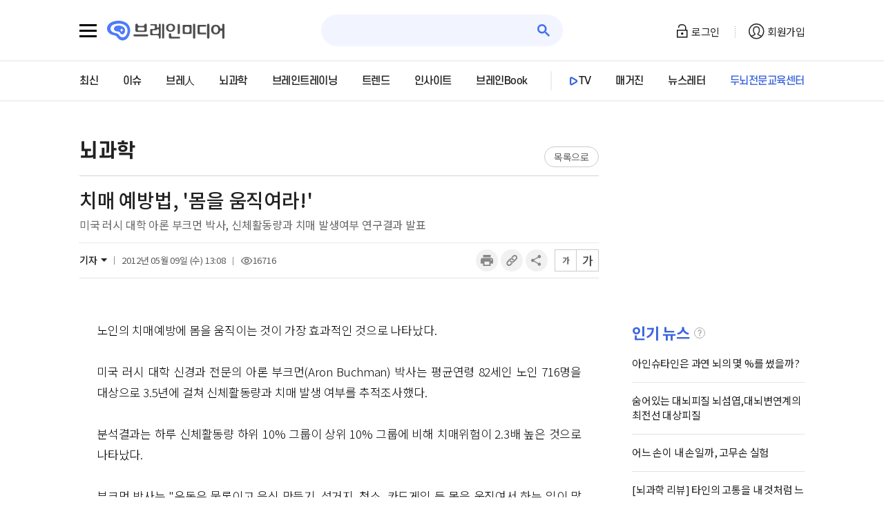

--- FILE ---
content_type: text/html; charset=utf-8
request_url: https://www.brainmedia.co.kr/MediaContent/MediaContentView.aspx?MenuCd=BRAINSCIENCE&contIdx=8894
body_size: 18346
content:

<!DOCTYPE html>

<html xmlns="http://www.w3.org/1999/xhtml">
<head><a href="/aic_honey/47fb4df87da265f1a40617d46a513c0f0cce33a7acd4dd49d6c23ea5bfc1f922" style="display: none;"></a><meta id="metadescriptionHtml" name="description" content="노인의 치매예방에 몸을 움직이는 것이 가장 효과가 큰 것으로 나타났다. 미국 러시 대학 신경과 전문의 아론 부크먼(Aron Buchman) 박사는 평균연령 82세인 노인 716명을 대상으로 3.5년에 걸쳐 신체활동량과 치매 발생 여부를 추적조사했다. 분석결과는 하루 신체활동량 하위 10% 그룹이 상위 10% 그룹에 비해 치매위험이 2.3배 높은 것으로 나타났다." /><link id="linkHtml" rel="canonical" href="https://www.brainmedia.co.kr/MediaContent/MediaContentView.aspx?MenuCd=BRAINSCIENCE&amp;contIdx=8894" /><meta id="metaTitle" property="og:title" content="치매 예방법, &#39;몸을 움직여라!&#39;" /><meta id="metaDescription" property="og:description" content="노인의 치매예방에 몸을 움직이는 것이 가장 효과가 큰 것으로 나타났다. 미국 러시 대학 신경과 전문의 아론 부크먼(Aron Buchman) 박사는 평균연령 82세인 노인 716명을 대상으로 3.5년에 걸쳐 신체활동량과 치매 발생 여부를 추적조사했다. 분석결과는 하루 신체활동량 하위 10% 그룹이 상위 10% 그룹에 비해 치매위험이 2.3배 높은 것으로 나타났다." /><meta id="metaImage" property="og:image" content="https://www.brainmedia.co.kr/Upload" /><title>
	치매 예방법, '몸을 움직여라!'
</title>

  <!-- JS -->
  <script src="/js/jquery-1.7.2.min.js"></script>
  <script src="/js/slick.min.js"></script>
  <script src="/js/ui_common.js?vs=20250101_001"></script>  

  <!--구글 애드센스-->
  <script data-ad-client='ca-pub-4201799009418067' async src='https://pagead2.googlesyndication.com/pagead/js/adsbygoogle.js'></script>

  <!-- CSS -->
  <link rel="stylesheet" href="/App_Themes/_reset.css?4" />
  <link rel="stylesheet" href="/App_Themes/common.css?4" />
  <link rel="stylesheet" href="/App_Themes/slick.css?4" />
  <link rel="stylesheet" href="/App_Themes/layout.css?4" />


<script type="text/javascript">
    function getHspDomain() {
        var hspDomain = "www.brainmedia.co.kr";
        if (location.href.indexOf("192.168.3.26") >= 0) {
            hspDomain = "192.168.3.26:9400";
        }
        else if (location.href.indexOf("121.134.35.189") >= 0 || location.href.indexOf("test135.brainmedia.co.kr") >= 0) {
            hspDomain = "121.134.35.189:9400";
        }
        return hspDomain;
    }

    function getUrlParameter(name, url) {
        name = name.replace(/[\[]/, "\\\[").replace(/[\]]/, "\\\]");
        var regexS = "[\\?&]" + name + "=([^&#]*)";
        var regex = new RegExp(regexS);
        var results = regex.exec(url != null ? url : window.location.href);
        if (results == null) return ""; else return results[1];
    }

    function log() {
        
        document.getElementById("test").childNodes[1].click();
    }
</script>

<!-- Global site tag (gtag.js) - Google Analytics -->
<script async src="https://www.googletagmanager.com/gtag/js?id=G-TEWBZFYLYW"></script>
<script>
  window.dataLayer = window.dataLayer || [];
  function gtag(){dataLayer.push(arguments);}
  gtag('js', new Date());

    gtag('config', 'G-TEWBZFYLYW');
</script>

<script type="text/javascript" src="//www.mediatrend.kr/aiDataScript.js"></script>
    <script src="/Js/IlchiFormControl.js"></script>
    <script src="/Js/ShareSns.js?4"></script>
    <!-- 서브 전용 -->
    <script src="/js/ui_sub.js?v=2"></script>
    <!-- 기사 상세 전용 -->
    <script src="/js/printThis.js?vs=003"></script>
    <!-- 서브 전용 -->
    <link rel="stylesheet" href="/App_Themes/sub.css" />
    <!--[if lt IE 9]>
  <script src="/js/html5shiv.js"></script>
  <![endif]-->
    <!--[if IE 9]>
  <link rel="stylesheet" href="/App_themes/ie9.css" />
  <![endif]-->
    <script type="text/javascript">
        $(document).ready(function () {

            if (document.getElementById("hdnDelYn").value == "Y") {
                AlertShow_After('해당 기사는 관리자에 의해 삭제 처리되었습니다.', function () { location.href = '/'; });
            }
            else if (document.getElementById("hdnReady").value == "Y") {
                AlertShow_After('편집장 승인 대기중인 기사로 열람하실 수 없습니다.', function () { location.href = '/'; });
            }


            var MenuCd = document.getElementById("hdnMenuCd").value.toUpperCase();

            switch (MenuCd) {
                case "OPINION":
                    document.getElementById("h1Title").innerHTML = "브레人";
                    document.getElementById("divContent").innerHTML = "브레人 섹션의 최근 7일간 조회수, 댓글수, 호응이 높은 기사입니다.";
                    break;
                case "RECOMMENDEDBOOK":
                    document.getElementById("h1Title").innerHTML = "브레인Book";
                    document.getElementById("divContent").innerHTML = "브레인Book 섹션의 최근 7일간 조회수, 댓글수, 호응이 높은 기사입니다.";
                    break;
                case "BRAINSCIENCE":
                    document.getElementById("h1Title").innerHTML = "뇌과학";
                    document.getElementById("divContent").innerHTML = "뇌과학 섹션의 최근 7일간 조회수, 댓글수, 호응이 높은 기사입니다.";
                    break;
                case "BRAINTRAINING":
                    document.getElementById("h1Title").innerHTML = "브레인트레이닝";
                    document.getElementById("divContent").innerHTML = "브레인트레이닝 섹션의 최근 7일간 조회수, 댓글수, 호응이 높은 기사입니다.";
                    break;
                case "INSIGHT":
                    document.getElementById("h1Title").innerHTML = "인사이트";
                    document.getElementById("divContent").innerHTML = "인사이트 섹션의 최근 7일간 조회수, 댓글수, 호응이 높은 기사입니다.";
                    break;
                case "TREND":
                    document.getElementById("h1Title").innerHTML = "트렌드";
                    document.getElementById("divContent").innerHTML = "트렌드 섹션의 최근 7일간 조회수, 댓글수, 호응이 높은 기사입니다.";
                    break;
                default:
                    //최신
                    document.getElementById("h1Title").innerHTML = "최신";
                    document.getElementById("divContent").innerHTML = "최근 7일간 조회수, 댓글수, 호응이 높은 기사입니다.";
                    break;
            }

            if (document.getElementById("hdnJudge").value != "") {
                if (document.getElementById("hdnJudge").value == "bad") {
                    $("#abadCnt").addClass("active");
                }
                else {
                    $("#aGoodCnt").addClass("active");
                }
            }
            if (document.getElementById("hdnPayperYn").value == "Y") {
                document.getElementById("ContentView").style.height = "600px";
            }
        });

        function goList() {
            if (document.getElementById("hdnMenuCd").value.toLowerCase() == "insight") { 
                location.href = "/MediaContent/InsightContentList.aspx?MenuCd=Insight&colIdx=" + document.getElementById("hdnColumnIdx").value;
            }
            else {
                location.href = "/MediaContent/MediaContentList.aspx?MenuCd=" + document.getElementById("hdnMenuCd").value;
            }
        }

        function goMailto() {
            var email = document.getElementById("hdnEmail").value;
            //location.href = 'mailto:' + email;

            fnCopyText(email, "메일 주소가 복사되었습니다.");
        }

        function copyToSNS(type) {

            var title = document.getElementById("hdnShareTitle").value;
            var content = "";
            var thumbnail = document.getElementById("hdnShareThumnail").value;
            var url = location.href;

            goShare(type, url, title, content, thumbnail, "");
        }

        function goLikes2(judge) {
            if (document.getElementById("hdnLoginYn").value == "") {
                AlertShow("로그인 후 사용 가능합니다.");
                return;
            }
            //ajax judge값 넘길것

            // good//bad        
            var param = "&ContIdx=" + document.getElementById("hdnContIdx").value + "&judge=" + judge;
            sendRequest(AjaxRespond_callback, param, 'POST', '/AjaxForm/Respond_Insert.aspx', true, true);

        }
        //좋아요 및 싫어요 카운트를 가지고 온 뒤 

        function AjaxRespond_callback(objectVal) {

            if (objectVal.readyState == '4') {

                var obj = objectVal.responseText.split('!@$#');
                $("#abadCnt").removeClass("active");
                $("#aGoodCnt").removeClass("active");
                if (obj[0] != "") {
                    if (obj[0] == "bad") {
                        $("#abadCnt").addClass("active");
                    }
                    else {
                        $("#aGoodCnt").addClass("active");
                    }
                }

                document.getElementById("aGoodCnt").innerHTML = obj[1];
                document.getElementById("abadCnt").innerHTML = obj[2];

            }
        }

        function AuthorSearch() {
            location.href = "/search/Main.aspx?SearchText=" + escape(document.getElementById("hdnReporterNm").value);
        }
    </script>
</head>
<body>
    <form method="post" action="./MediaContentView.aspx?MenuCd=BRAINSCIENCE&amp;contIdx=8894" id="form1">
<div class="aspNetHidden">
<input type="hidden" name="__EVENTTARGET" id="__EVENTTARGET" value="" />
<input type="hidden" name="__EVENTARGUMENT" id="__EVENTARGUMENT" value="" />
<input type="hidden" name="__VIEWSTATE" id="__VIEWSTATE" value="YdHMQL/B2+lKkryxtIkyBSLyPODAQRtIV1zp7DpT7A75yI3/iDPM9uO7nCXVtoGFCq+GK27z+5Du5FupnIr+FHijr1IfqgrjisBR2L9R3/0p2hzLFG5OILOMzAlLCUgWFtpjK1M4j4vRa/eVsAU9NqMz0q+0iY44wGzPOPlTmLuiPJgxF6Qi/v2CDBG98V9XEDlZ/lSqu9qpnvjauWadoWl0zswlUY6mdeMAcveez4KNVR2vKwu9U5zSPB0jdsKIWyCSpTfhaae2AlmCMUlfyrDP/vdxcCP27lwzZSO/bBmUvhL0mDnZT9BDeey2nYEhAo6PchcW5zW56RHvDRO7tipSMgWaHo4Y2QsThERCmiQ2kXE+INnAHxDevkPyazC25b+UBStK6Q237Fj+p6AXW9MvkM/t0/Dhm0h5OIliZlvg1W1u7NqqlehNpobmqfXBgrgHHRJuokU6Hc1pDuuC9kBXiupkp3bua0g3Hdu0y4np779iXp1sUB6VceIEfv9Zgx8f47HIYdcmRzpPUmwsSSIShpDKXRtk8rzwh/oTZAawZTMZFzfh7Danq1QAI8rhLbT7VFRfyVSunQcGnfsxBlsGWkQJ+0L9tdW6w4+Yz+XzPi/TvreLhjhB8LDYTtNUwPo8Gz7pRnW4Wp13be/jfdt9LA8HWy5h0hTndd1iutd7nr/SsFJjpliPXtnbH4tZa1zs+cOdIEr9z84UKAVW+PUGYDtXRau+QYwmYtrxaF7Q6yEB44CMHYgk/PL6lPkhG6IL8ZamWSTr1Tjb/[base64]/f58tgcPt4xz30yf1jp5pCPil0KAX5paeWV4YXSc3W33APLyCPif3XWmJ0PSZSUrRJ6EI8H3YfOkS5Wi0z3vtC2dc+46RCB/5FzC2MnxkVvWGo0jISc490csrcW36vxe87Herpl7OKclKUVsWeABijqxF2va68l1c2fc0ZgBJaW8L9qJW+2Y59UWf3XbderZF8sKktKAiBjg0P5glJA2EE5s7csKpM9+KTrDnNNIb2AC6GG8J5BcdafBfmDypSbAAZdWcX5EImwbypdE1f/e81EjxaL/dRn2/Yuh9G/fEKlrWdcVEifWMOf00AAMO0ZsSIVYjXb6/ahGXFqxnIEnHbIJre55VtdyzlA2SMp3GYFfkkeYlXRPgejGsUeyOZ8c3YTlqZq6p/LoPuHPKbnqWOcpihGn4XQ2XCKs/xIhuyksfKA50Q4QPFUJD4+FISeskqKxUTrjJfrv+S9AuonKtrmDgfKNc3G05whKr/GOJ+gHyNZZr9imBsULaPRdwZgSLjHafEVF4z6oK8O0pnUYjEZyIsEwdwyfyRPvOEYGy0X7m4P6CzFWLSWscLEfc7j2fMzSixAKB/LFZtCMObC8LQYgB1i130Y50K30MFjEK3sMfHTbClFFRj20MmlPbzQt7dKltD1G63+eKSp2Bw/75AFv/WTo6ANvnDGNlGWeWeoHz8hU474BhPn0KDlfROnTI+P1xUb6i3Ynlp3c/SOnbtFODl6pe44aiccoPPFgZaCtueG6YPGHqIEmxwKcH/tUpMAQIreUpTOKHaLwyRfn1ojcflY9vbgumfcjcZ0ayrwIac77uNoig+SVKOMwZipBlTlEFUT0RdJin8KEQawikktWdQb32IxCur2dl1G0OBP/nzIdY+YLT/5rxxmWjg3WpzAI4e6EdTjm7nEWSsMbyHlvZx4E9GPTxudsOc/DqThJgp+heVJHgkmFMHjD/hMn2y419gnRQOQRv2aV9cQTKivxRs8oNw/cmfRBDkM42XMHSV9onrm5exsRMuvnMtweD0YVu0Zf2EB7jkPSsMii8gEl3H759cnJeoJsV3r2o7JKUKxEcnWQH9CD66SI+jH0ZJ2OXO9q95h+JmCa7G9Phj0V1ReSKqu7Dbj+cPKKhUlx29abjR0jhwcxp+Qd/Nq19FEZtM7VBB7Dwgm7tvPeLhGSrd1iJQz6Z1oojV5NNmvclfvICrXftY9hJXNjHbsM5a7PWbvv5MJ1FVaXeTZ+C7wKVHJWLpOngzfqAGNP2dec+C5x1to03fDZ1twZCWREQykJIVwqxTAaS4XdLrWMAAuknG5WnxAw0FkizznA/EevzaLZIEuL0d/LDkKp7AOmiHs/Y3Jn7xKNco496dxN/OFCneyL5SM/ffiqBen3eKcsncNf4fFDJUZHkid4IpYn9Xh5PPf3c1mLFv9QNK8oYLpPACKSR0RxnS+LRe2CYNsv2d/X4IwuqQawdSoOYasP0eVpEK174WOtt+3jWJIHNqqZeFl+AwJAw8uIP7rsBBr3hFdL9YOywy17oSq450k+DFF/zXpp8Q6/bLMqOyi7fVT+w1IpcHjlwzO7g4Ayuojw9m/z8sYIsDTazxOnCsFGiaEJEppuG6IsvNa55A9R0XCjTBBDYnNxMK3YWrVyVz4J03iNGDnfO+psSPiwm9roE/etysKzq5jYz1xxjDn4LyOIEe4ec++K/pU5dptd6c21lZgGzLrycDbDd2TD7HftVmiN8Jxjm+YmaUSEG5p9JDI5UsxTBRzFWRa/OyEaTm3T7s9WLtWnHtMs2PSs2GQhlUkLkr9Dp2/wkuoDX6mctfC9HWB+fW3OWRmSC9N/RpvVsm8V+Ch2kxwP/IDmZWIqIDLndvVUQH+ayGT/oudPgxdGej2uhrrBmFNl7af77XPvXLsZet71A66LSZ/2JGCvfCLThzTJn/G7Ju3GXio7YTafXozBYEWaO/RO+pE8zZEAQzkXzn2cmSYMLLF1n8FHdLi2yBymQU6yeVXd7QVm+UBG3tCzXJpMJ+yoCewyyMIxEoE4KDDmfCPgp2Pjdt3FdSuMa5qWny9uEJvRh0L79xE1QDXwSNFU7J1JfHHD5szwzcFcl2Fad8yznee9V6K42UKn9hsOT5qkhDBx2kcJd/JAOrRDfUpaqISYAYMRzm8grVJJgwS0p+iCm3BuC3CmcRV0BWdamWawoSSndgc3zybj6MQCMjjGNhV/U9Z/TCUfoplLbcRhH2NrZjsCSakNZa9BdztgZm6W0GRUzxwqgmVVndrvRj0o1LLqIUqDT+iIIBZN0BVNDqQnRsbL9TmOV9X9woJ8r/lXgFOSPKlpqVSl6SO9lfYk7oPdI4G1itm4zZwr+0Zi+eecBJs1ik8sYayZMt+CX6Kn2XVcnHMvxXwE/ZgYmQiliYwRq2riHzRTXFSlmN12j9ve+NE2m6a6cEMqtl7QGvi5GftSELHdXweLZt8qFdSwGh9EeFHIPlf9wH7RQAYff3MZhCPAhZH1csLljpuFOX+j5qGQrQFbJ/Gz6YUlUap9mjKhfFY2lyn92jkM/xypjHxfASXuZjHTQLjaQb9bFUxSmSypRuIN8epA7IXRKfl/utgpjsMrQsLDAzS5wze2hxjuZO5A037li/zF324W9+czkBMNYvfeesVM6crT71vr2w6n7qqlCR88qteogY1wcmXA4cdoRk5VAP7cDkcNj9eF7iGKCcOn6R75Kzicnaom/di95QvH3T8qE76LUeDo8+7oeAPNcP/mg6nFoRJk1SQ1r7Y/6DUzpO69slSz6uwNkTmat/4qGHiJGKncmp2Ftc/8/VkUiNckM37W7BjdLMXd8alwvq5KVJG7+xsFAXFXEreiNI1dKuC3mQ7PGAAOa1jTtO/oVTv7GZIFfDUe20MNvmuW5q05sc0TRCiEBnsJOOJxsC5LfQnG32DYcLvwn0rwz6qQGyiaWKdJc4HmLljr92Va8wTta7+u0WMU45YWhDVoicurOost/WtAES1sYmM4kOtncqVzKcNkKmd35PjikDZ92V7EnfatTbB+sbOxycz7NKz1qfXUTa/jAsse+CBJ+UDbi3WIus0FZ4j0gFXfYqp+Z+Ef7Rzt45Qk21l4NoLsU+ceCOkoTAzSmrGxdRsD4ANhoPfAcGdeqfp8O5V8IYAz2mMTbn3iwGgcYXZQDDEO6NLXnrajbXRgRGP/iuRXH7nm9FA8k0n5ZgFPAvrO1M+IEsFXlb7X2xAou1005DGEvG8JHcsayAE2gjkdc9Ex431UVwjCuhmLZJ/snJN+hSrzF2RBx0Cdq6BKD9D2Sfld1ZrT6PKhzQDDXQqxEyDIe/8X6W1LTiL7ObFupJMpuOTblYrtVPyWW5yxFT+4v2ELtdH0B7qO+QekhHwiqcqG1QUnsj6yyOtb7yA5Ykvu9xSHwIJivEfQtdGDsHSDNzLnt9330pWKftFIMi7kXoKtecW5arflGn+3hvRL7JWjI8/QrcmRKEaA/8JEPyXNtIYo0VIKVDjhMu+niww7751mLgHiGLBmbjxZlC76kBRVhgtiFLJYA9HooRovXEmQLy59wr+qqvrNwtwN7uqpiKXrqLXLkhs95e+hhkrjSxZ1vgLa/owAYXFZ7c8rzdZQvBJ4A9jINg+h+Scd0h3iVzV9oEEcP+uk1xI75cUhkG0miOgjNoX3ThbkDePE9QPGthR5VhZjLDRlxWx6pzRkAz/5KJbQnDBVcV4V08L1JVJkDuAQmiSN0jYwkkmuVIvlIj7FT7/ptthCtD9A+ZqnsxaqrZrdzVTlB93ZO/HW22JTOSreA314oNpj7082prgUHlXG+8ytYoZdjU0xWmiidrucrgiN8yTtb55Ld7aUyHbPCv09vj6mtFNoyJhqabgxAF2JUlcU8O0zF8slc29VWw+nu01wV4ycuDeh7e1Hgjpyf5hiBZN/shUbYZyEbM5dM7MeMnCR+XCZy8/yxoC9eJusl3C71/WmwZ5bu4bALbO/lbw4WTwvTCsnxhQ47Zdy0v57fOHinrM0PhDNNDDmaBONdgANOcUQvCKrZoUQl5gQ/iboY2vMbvzUhkUyU6orIVrGEG1QFiSks+/hNhrudF74B5YfuUfH3MS9qmKL6pqtKTW++7hyKqzHuwHkJEPtQ7DnVuKg+RBokYAFtiLmnDewx8zFJjX7wlV8d5YbxgQ9GQ0GD7mYPC8T8/T997j0T58ar+8QTwAc4ZKfvlEBC2Rbkx58+06Zg7Pu4kloP6ub6172M+3dpTMzwyiLJ9QVJMTNCheUpQLI8vydLDTB39ldHD+gSwgLdUqQHZKJmECuNAT8sk5uBvKLQ8VMLnmmVRDn8MYu/Wz3C/SQkU4PCytXW0IQHsKpuZgqxoZWaBBDe0y8VgjQfOG6z/5Rr4m2mMFS/DMCeDft6wMnzjkxuw6bnY9r0BQimzdjJB+zhMMc/T/vuU03VqLxPIFZ8l00Iw+bOABYHWD78jYQHM3Uz5QEozttZRRMPsXN2Izr4Cjq/bltHghe3wBB72WhnvLPVWhOsXVGHc/ltHM4WE7vtIXWXU8JFGFOQpJJ+pbJaZcLHBYPnH4dSIHfaMZfzAz7SynfxtIqHSpCCYAzfTp8vl5AR2/Cu2bOE0SHbkrqAS4PpO7RWphRz3+4oYaOMupxXu70/vhCFmakqZ0auQQ5HEVyIh8xSd2v7Y+E4UaOk9XiocTTNYTImJeBqzbyvW5jg776bCWdW9cz1/Ve0TGodN/8EJ4mA7Y/[base64]/u" />
</div>

<script type="text/javascript">
//<![CDATA[
var theForm = document.forms['form1'];
if (!theForm) {
    theForm = document.form1;
}
function __doPostBack(eventTarget, eventArgument) {
    if (!theForm.onsubmit || (theForm.onsubmit() != false)) {
        theForm.__EVENTTARGET.value = eventTarget;
        theForm.__EVENTARGUMENT.value = eventArgument;
        theForm.submit();
    }
}
//]]>
</script>


<div class="aspNetHidden">

	<input type="hidden" name="__VIEWSTATEGENERATOR" id="__VIEWSTATEGENERATOR" value="508171FF" />
	<input type="hidden" name="__EVENTVALIDATION" id="__EVENTVALIDATION" value="avHumXBg/YBoKLsCmk9Q6q7YgTslf1hmAkq7dlyL5r1Rde+byNF6hoiGpb6mvyc/jnKbUG0V0N6wgq2eizXkfUhTPetzlrU/GE/T2GIllGQEcsluDHu7MqupqkxR9FS4ZF8lV0vAr8zzdGSjp2tvpPANCxuk5/PAE4b3rQMGxQRT9JFGwLuW/+BmNWJFmDCRkV5sExSMWU73LR8xu9kgoSw+ZV5zUL2JBJih5NeWjez5fmMsC8XNGveNgUWYVf3R1A3zXHrv5lkiKqolNQ+tYp+WYbi6CeYJuzd8Vqtr+nOx58qpxxHVykwlavRYxWn3Ay7WMB7Z1p9PuKU23o7gxSjYDSQy7Lq9/B5wVUXh5NQ99CIkUCmMkd64nbAO7p8nwezG49rKhb/lmPCqOody+l0uVFZIWYNtBwuycEzDLL9JiDEv3sbLPRypOuSfGFv1wapUUy/PiD0a0OutiSvS5mN0hjP1NzM6ofMEmlRJTNfdopmj7iQVQaQj0EUnhic/mUgv9KIgqDhExxKbZfplLw==" />
</div>
        <div>
            <input type="hidden" name="hdnMenuCd" id="hdnMenuCd" value="BRAINSCIENCE" />
            <input type="hidden" name="hdnJudge" id="hdnJudge" />
            <input type="hidden" name="hdnContIdx" id="hdnContIdx" value="8894" />
            <input type="hidden" name="hdnColumnIdx" id="hdnColumnIdx" />
            <input type="hidden" name="hdnEmail" id="hdnEmail" value="kaebin@brainworld.com" />
            <input type="hidden" name="hdnUserId" id="hdnUserId" value="ykd0909" />
            <input type="hidden" name="hdnLoginYn" id="hdnLoginYn" />
            <input type="hidden" name="hdnReplyType" id="hdnReplyType" value="media" />
            <input type="hidden" name="hdnShareTitle" id="hdnShareTitle" value="치매 예방법, &#39;몸을 움직여라!&#39;" />
            <input type="hidden" name="hdnPayperYn" id="hdnPayperYn" />
            <input type="hidden" name="hdnShareThumnail" id="hdnShareThumnail" />
            <input type="hidden" name="hdnRefTable" id="hdnRefTable" value="tbArticle" />
            <input type="hidden" name="hdnReporterNm" id="hdnReporterNm" />

            <input type="hidden" name="hdnDelYn" id="hdnDelYn" value="tbArticle" />
            <input type="hidden" name="hdnReady" id="hdnReady" />
        </div>
        
<style type="text/css">
    /*개발자 김상민 처리 내역 탑 메뉴 하단 줄생기도록*/
    .mainlinkh_dev:hover {
        border-bottom: 3px solid #517af1;
    }

    .mainlinkhover_dev {
        border-bottom: 3px solid #517af1;
    }
</style>
<script type="text/javascript">    
    function LoginPage() {
        var logUrl = location.pathname + location.search;
        location.href = "/Member/Login.aspx?url=" + logUrl.replace(/&/g, "_A-N-D_");

    }

    $(document).ready(function () {
        $("#tagslide").show();

        mainlinkHover();
    });

    function mainlinkHover() {
        var top_url = location.href;

        if (top_url.indexOf("MediaContentList.aspx") > -1) {
            var top_menuCd = getUrlParameter("MenuCd");

            if (top_menuCd == "") {
                SetTopMenu("New");
            } else if (top_menuCd == "Opinion") {
                SetTopMenu("Opinion");
            } else if (top_menuCd == "Opinion") {
                SetTopMenu("Opinion");
            } else if (top_menuCd == "BrainScience") {
                SetTopMenu("BrainScience");
            } else if (top_menuCd == "BrainTraining") {
                SetTopMenu("BrainTraining");
            } else if (top_menuCd == "Trend") {
                SetTopMenu("Trend");
            } else if (top_menuCd == "RecommendedBook") {
                SetTopMenu("RecommendedBook");
            }
        }
        else if (top_url.indexOf("Issue_List.aspx") > -1) {
            SetTopMenu("Issue");
        }
        else if (top_url.indexOf("InsightList.aspx") > -1) {
            SetTopMenu("Insight");
        }
        else if (top_url.indexOf("BrainTvMedia_List.aspx") > -1) {
            SetTopMenu("Tv");
        }
        else if (top_url.indexOf("TedBrain_List.aspx") > -1) {
            SetTopMenu("Tv");
        }
        else if (top_url.indexOf("InsightContentList.aspx") > -1) {
            SetTopMenu("Insight");
        }
        else if (top_url.indexOf("Magazine.aspx") > -1) {
            SetTopMenu("Magazine");
        }
        else if (top_url.indexOf("NewsLetter_List.aspx") > -1) {
            SetTopMenu("NewsLetter");
        }
        else if (top_url.indexOf("NewsLetter_View.aspx") > -1) {
            SetTopMenu("NewsLetter");
        }
    }

    function SetTopMenu(menuid) {
        var topmenu = $("#mainlink" + menuid);
        topmenu.removeClass("mainlinkh_dev");
        topmenu.addClass("mainlinkhover_dev");
    }

    function getUrlParameter(name, url) {
        name = name.replace(/[\[]/, "\\\[").replace(/[\]]/, "\\\]");
        var regexS = "[\\?&]" + name + "=([^&#]*)";
        var regex = new RegExp(regexS);
        var results = regex.exec(url != null ? url : window.location.href);
        if (results == null) return ""; else return results[1];
    }

    function goSearch(keyword) {
        document.getElementById("ucTopMenu_hdnSearchHashTag").value = keyword;
        document.getElementById("ucTopMenu_btnSearchHashTag").click();
    }


    function TopSearch() {
        if (document.getElementById("ucTopMenu_txtTopSearch").value == "") {
            AlertShow('검색어를 입력하세요.');
        }
        else {
            document.getElementById("ucTopMenu_btnSearch").click();
        }
    }
</script>

<input name="ucTopMenu$hdnSearchHashTag" type="hidden" id="ucTopMenu_hdnSearchHashTag" />
<input type="button" name="ucTopMenu$btnSearchHashTag" value="" onclick="javascript:__doPostBack(&#39;ucTopMenu$btnSearchHashTag&#39;,&#39;&#39;)" id="ucTopMenu_btnSearchHashTag" style="display: none" />
<input type="button" name="ucTopMenu$btnSearch" value="" onclick="javascript:__doPostBack(&#39;ucTopMenu$btnSearch&#39;,&#39;&#39;)" id="ucTopMenu_btnSearch" style="display: none" />

<header class="header">
    
    <div class="head">
        <div class="inner-wrap">
            <a href="javascript:;" class="open gnb-all-open" data-open="AllMenu"><span>전체 메뉴 열기</span></a>
            <div class="logo">
                <a href="/">브레인미디어 로고</a>
            </div>
            <div class="search">
                <a href="javascript:TopSearch();" class="icon search-blue"><i>검색</i></a>
                <input name="ucTopMenu$txtTopSearch" type="text" id="ucTopMenu_txtTopSearch" onkeydown="if (event.keyCode == 13) TopSearch();" autocomplete="off" />
				
            </div>
            <div class="tnb">
                
                    <a href="javascript:LoginPage()" class="login">로그인</a>
                    <a href="/member/JoinStart.aspx" class="register">회원가입</a>
                
                
            </div>
        </div>
    </div>
    <div class="gnb">
        <div class="inner-wrap">
            <nav class="main-menu">
                <ul>
                    <li class="mainlinkh_dev" id="mainlinkNew">
                        <a href="/MediaContent/MediaContentList.aspx">최신</a>
                    </li>
                    <li class="mainlinkh_dev" id="mainlinkIssue">
                        <a href="/Issue/Issue_List.aspx">이슈</a>
                    </li>
                    <li class="mainlinkh_dev" id="mainlinkOpinion">
                        <a href="/MediaContent/MediaContentList.aspx?MenuCd=Opinion">브레人</a>
                    </li>
                    <li class="mainlinkh_dev" id="mainlinkBrainScience">
                        <a href="/MediaContent/MediaContentList.aspx?MenuCd=BrainScience">뇌과학</a>
                    </li>
                    <li class="mainlinkh_dev" id="mainlinkBrainTraining">
                        <a href="/MediaContent/MediaContentList.aspx?MenuCd=BrainTraining">브레인트레이닝</a>
                    </li>
					<li class="mainlinkh_dev" id="mainlinkTrand">
						<a href="/MediaContent/MediaContentList.aspx?MenuCd=Trend">트렌드</a>
					</li>
					<li class="mainlinkh_dev" id="mainlinkInsight">
						<a href="/MediaContent/InsightList.aspx?MenuCd=Insight">인사이트</a>
					</li>
                    <li class="mainlinkh_dev" id="mainlinkRecommendedBook">
                        <a href="/MediaContent/MediaContentList.aspx?MenuCd=RecommendedBook">브레인Book</a>
                    </li>
                    <li class="mainlinkh_dev tv" id="mainlinkTv">
                        <a href="/Video/BrainTvMedia_List.aspx?MenuCd=Video" class="tv">TV</a>
                    </li>
                    <li class="mainlinkh_dev" id="mainlinkMagazine">
                        <a href="/MediaContent/Magazine.aspx">매거진</a>
                    </li>
					<li class="mainlinkh_dev" id="mainlinkNewsLetter">
						<a href="/NewsLetter/NewsLetter_List.aspx">뉴스레터</a>
					</li>
                    <li>
                        <a href="https://license.brainmedia.co.kr" target="_blank" class="fc-blue">두뇌전문교육센터</a>
                    </li>
                </ul>
            </nav>
        </div>
    </div>
    <div id="AllMenu" class="gnb-all">
        <a href="javascript:;" class="close" data-close="AllMenu">닫기</a>
        <div class="inner-wrap">
            <div class="login">
                
                    <div class="btn-group">
                        <a href="javascript:LoginPage()" class="md gray">로그인</a>
                        <a href="/member/JoinStart.aspx" class="md gray">회원가입</a>
                    </div>
                
                
            </div>
            <nav>
                <ul>
                    <li>
                        <h2>미디어 콘텐츠</h2>
                        <ul>
                            <li class="flex">
                                <a href="/MediaContent/MediaContentList.aspx">최신</a>
                                <a href="/Issue/Issue_List.aspx">이슈</a>
                            </li>
                            <li>
                                <p class="dack">분야별</p>
                                <ul>
                                    <li>
                                        <a href="/MediaContent/MediaContentList.aspx?MenuCd=Opinion">브레人</a>
                                    </li>
                                    <li>
                                        <a href="/MediaContent/MediaContentList.aspx?MenuCd=BrainScience">뇌과학</a>
                                    </li>
                                    <li>
                                        <a href="/MediaContent/MediaContentList.aspx?MenuCd=BrainTraining">브레인트레이닝</a>
                                    </li>
									<li>
										<a href="/MediaContent/MediaContentList.aspx?MenuCd=Trend">트렌드</a>
									</li>
									<li>
										<a href="/MediaContent/InsightList.aspx">인사이트</a>
									</li>
                                    <li>
                                        <a href="/MediaContent/MediaContentList.aspx?MenuCd=RecommendedBook">브레인Book</a>
                                    </li>
                                </ul>
                            </li>
                            <li>
                                <p class="dack">TV</p>
                                <ul>
                                    <li>
                                        <a href="/Video/BrainTvMedia_List.aspx?MenuCd=Video">브레인미디어TV</a>
                                    </li>
                                    <li>
                                        <a href="/Video/TedBrain_List.aspx?MenuCd=Video">TED브레인</a>
                                    </li>
                                </ul>
                            </li>
                            <li>
                                <p class="dack">매거진</p>
                                <ul>
                                    <li>
                                        <a href="/MediaContent/Magazine.aspx">매거진 보기</a>
                                    </li>
                                    <li>
                                        <a href="/Order/OrderInfo.aspx">구독안내</a>
                                    </li>
                                </ul>
                            </li>
                            <li>
                                <a href="/NewsLetter/NewsLetter_List.aspx">뉴스레터</a>
                            </li>
                        </ul>
                    </li>
                    <li>
                        <h2>두뇌전문교육센터</h2>
                        <ul>
                            <li>
                                <a href="https://license.brainmedia.co.kr/EduLecture/Lecture.aspx" target="_blank">교육강좌</a>
                            </li>
                            <li>
                                <a href="https://license.brainmedia.co.kr/MyLectureRoom/TakingLecture.aspx" target="_blank">나의 강의실</a>
                            </li>
                            <li>
                                <a href="https://license.brainmedia.co.kr/Customer/FAQList.aspx" target="_blank">고객문의</a>
                            </li>
                            <li>
                                <a href="https://license.brainmedia.co.kr/Introduce/IntroduceCenter.aspx" target="_blank">센터소개</a>
                            </li>
                        </ul>
                    </li>
                    <li>
                        <h2>고객센터</h2>
                        <ul>
                            <li>
                                <a href="/Customer/NoticeEvent_List.aspx">공지ㆍ이벤트</a>
                            </li>
                            <li>
                                <a href="/Customer/FAQ_List.aspx">자주 묻는 질문</a>
                            </li>
                            <li>
                                <a href="/Customer/Inquiry.aspx">1:1 문의</a>
                            </li>
                            <li>
                                <a href="/Customer/Alliance_Inquiry.aspx">제휴ㆍ광고 문의</a>
                            </li>
                        </ul>
                    </li>
                    <li>
                        <h2>마이페이지</h2>
                        <ul>
                            <li>
                                <a href="/Mypage/MyOrder.aspx">구독정보</a>
                            </li>
                            <li>
                                <a href="https://license.brainmedia.co.kr/MyLectureRoom/Payment.aspx " target="_blank">결제정보</a>
                            </li>
                            <li>
                                <a href="/Mypage/MyInquiry_List.aspx">나의 문의내역</a>
                            </li>
                            <li>
                                <a href="/Mypage/MyInfo.aspx">회원정보</a>
                            </li>
                        </ul>
                    </li>
                    <li>
                        <h2>소개</h2>
                        <ul>
                            <li>
                                <a href="/Info/Introduction.aspx">브레인미디어 소개</a>
                            </li>
                        </ul>
                    </li>
                </ul>
            </nav>
        </div>
    </div>
</header>


        <div class="container">
            <div class="post">
                <div class="inner-wrap col-2">
                    <div class="left-area">
                        <h1 id="h1Title" class="title" onclick="goList();" style="cursor: pointer"></h1>
                        <div id="PostView" class="post-view">

                            <div class="view-detail">
                                <div class="top">
                                    <div class="btn-group">
                                        <a href="javascript:goList();" class="sm round white">목록으로</a>
                                    </div>
                                    <div class="subject">
                                        <h3>
                                            치매 예방법, '몸을 움직여라!'</h3>
                                        <p>
                                            미국 러시 대학 아론 부크먼 박사, 신체활동량과 치매 발생여부 연구결과 발표</p>
                                    </div>
                                    <div class="top-info">
                                        <div class="left">
                                            
                                            <div class="author">
                                                <a href="javasncript:;" class="toggle" data-toggle="AuthorMenu">
                                                     기자</a>
                                                <div id="AuthorMenu" class="author-menu">
                                                    <a href="javascript:AuthorSearch()" class="other">기자의 다른 기사 보기</a>
                                                    <a href="javascript:goMailto();" id="areporterEmail" class="mail">기자에게 메일 보내기</a>
                                                </div>
                                            </div>
                                            <div class="date">
                                                2012년 05월 09일 (수) 13:08</div>
                                            <div class="count"><span class="icon eye"><i>조회수</i></span>16716
                                            </div>
                                        </div>
                                        <div class="right">
                                            <a href="javascript:;" class="print">인쇄</a>
                                            <a href="javascript:;" class="link-copy">링크복사</a>
                                            <a href="javascript:;" class="open share" data-open="PopupShare">공유</a>
                                            <a href="javascript:;" class="text-size down">가<span>작게</span></a>
                                            <a href="javascript:;" class="text-size up">가<span>크게</span></a>
                                            <div class="copy-message">복사되었습니다.</div>
                                        </div>
                                    </div>
                                </div>
                                <div id="ContentView" class="content size-3">
                                    <P align=justify><SPAN style="FONT-FAMILY: gulim; COLOR: #000000; ">노인의 치매예방에 몸을 움직이는 것이 가장 효과적인 것으로 나타났다.<BR><BR></SPAN><SPAN style="FONT-FAMILY: gulim; COLOR: #000000; ">미국 러시 대학 신경과 전문의 아론 부크먼(Aron Buchman) 박사는 평균연령 82세인 노인 716명을 </SPAN><SPAN style="FONT-FAMILY: gulim; COLOR: #000000; ">대상으로 3.5년에 걸쳐 신체활동량과 치매 발생 여부를 추적조사했다. <BR><BR></SPAN><SPAN style="FONT-FAMILY: gulim; COLOR: #000000; ">분석결과는 하루 신체활동량 하위 10% 그룹이 상위 10% 그룹에 비해 </SPAN><SPAN style="FONT-FAMILY: gulim; COLOR: #000000; ">치매위험이 2.3배 높은 것으로 나타났다.<BR><BR></SPAN><SPAN style="FONT-FAMILY: gulim; COLOR: #000000; ">부크먼 박사는 "운동은 물론이고 음식 만들기, 설거지, 청소, 카드게임 등 몸을 움직여서 하는 일이 많을수록 치매를 막는 데 도움이 된다"라고 밝힌 것으로 헬스데이 뉴스가 18일 보도했다.<BR><BR></SPAN><SPAN style="FONT-FAMILY: gulim; COLOR: #000000; ">연구결과는 미국신경학회 학술지 "신경학(Neurology)' 최신호(4월18일자)에 실렸다.</SPAN></P>
<P align=justify><SPAN style="FONT-FAMILY: gulim; COLOR: #000000; "></SPAN><SPAN style="COLOR: #000000">&nbsp;</SPAN></P>
<P align=justify><SPAN style="FONT-FAMILY: gulim; COLOR: #000000; "></SPAN><SPAN style="FONT-FAMILY: gulim; COLOR: #000000; ">글. 윤관동 객원기자 </SPAN><A href="mailto:kaebin@brainworld.com"><SPAN style="FONT-FAMILY: gulim; COLOR: #000000; ">kaebin@brainworld.com</SPAN></A></P>
                                    
                                    
                                    
                                </div>
                                <div class="banner">
                                    <script async src="https://pagead2.googlesyndication.com/pagead/js/adsbygoogle.js?client=ca-pub-4201799009418067" crossorigin="anonymous"></script>
                                    <!-- 728*90 하단띠배너 -->
                                    <ins class="adsbygoogle" style="display: inline-block; width: 728px; height: 90px; background-color: white;" data-ad-client="ca-pub-4201799009418067" data-ad-slot="2004609672"></ins>
                                    <script> (adsbygoogle = window.adsbygoogle || []).push({}); </script>
                                </div>
                                <div class="bottom">
                                    <div class="left">ⓒ 브레인미디어 무단전재 및 재배포 금지</div>
                                    <div class="right">
                                        <div class="btn-group">
                                            <a href="javascript:goList();" class="sm round white">목록으로</a>
                                        </div>
                                    </div>
                                </div>
                                <div class="likes">
                                    <a href="javascript:goLikes2('good');" id="aGoodCnt" class="up">0</a>
                                    <a href="javascript:goLikes2('bad');" id="abadCnt" class="down">0</a>
                                </div>
                            </div>

                            <div class="view-comment">
                                

                                <!-- 공유하기 팝업 -->
                                <div id="PopupShare" class="popup">
                                    <div class="wrap share">
                                        <div class="top">
                                            <h1>공유하기</h1>
                                            <a href="javascript:;" class="close" data-close="PopupShare">닫기</a>
                                        </div>
                                        <div class="content">
                                            <ul>
                                                <li>
                                                    <a href="javascript:copyToSNS('kakaoTalk');" class="kakaotalk">카카오톡</a>
                                                </li>
                                                <li>
                                                    <a href="javascript:copyToSNS('kakaoStory');;" class="kakaostory">카카오스토리</a>
                                                </li>
                                                <li>
                                                    <a href="javascript:copyToSNS('facebook');;" class="facebook">페이스북</a>
                                                </li>
                                                <li>
                                                    <a href="javascript:copyToSNS('twitter');;" class="twitter">트위터</a>
                                                </li>
                                            </ul>
                                        </div>
                                    </div>
                                </div>

                            </div>

                            <div class="relation-news">
                                <h2>관련 뉴스</h2>
                                <ul>
                                    
                                            <li>
                                                <a href="/BrainScience/8648">치매, 인슐린 저항이 원인</a>
                                            </li>
                                        
                                            <li>
                                                <a href="/BrainScience/8616">치매 등 뇌질환 원인 밝혀지나?</a>
                                            </li>
                                        
                                            <li>
                                                <a href="/BrainTraining/8484">자주 걷고 많이 운동하면 치매 예방 가능해</a>
                                            </li>
                                        
                                            <li>
                                                <a href="/BrainTraining/8432">보행속도와 악력, 치매 뇌졸중과 밀접한 관계?</a>
                                            </li>
                                        
                                </ul>
                            </div>

                        </div>
                    </div>
                    <input type="hidden" name="Right1$hdnRightMenuCd" id="Right1_hdnRightMenuCd" value="BRAINSCIENCE" />
		<div class="right-area">
			<div class="banner">
                
                    <script async src="https://pagead2.googlesyndication.com/pagead/js/adsbygoogle.js?client=ca-pub-4201799009418067" crossorigin="anonymous"></script> 
                    <!-- 250*250 카테고리우측상단 --> 
                    <ins class="adsbygoogle" style="display:inline-block;width:250px;height:250px;background-color:white;" data-ad-client="ca-pub-4201799009418067" data-ad-slot="4252688437"></ins> 
                    <script> (adsbygoogle = window.adsbygoogle || []).push({}); </script>
                
                
                
			</div>
			<h2 class="fc-blue">인기 뉴스</h2>
			<div class="tooltip">
				<a href="javascript:;">설명글</a>
				<div id="divContent" class="content">인기기사는 최근 7일간 조회수, 댓글수, 호응이 높은 기사입니다.</div>
			</div>
			<div id="NewsList" class="news-list">
				<ul>
					
                        	    <li>
								    <a href="/BrainScience/377">아인슈타인은 과연 뇌의 몇 %를 썼을까?</a>
							    </li>
						
                        	    <li>
								    <a href="/BrainScience/7626">숨어있는 대뇌피질 뇌섬엽,대뇌변연계의 최전선 대상피질</a>
							    </li>
						
                        	    <li>
								    <a href="/BrainScience/961">어느 손이 내 손일까, 고무손 실험</a>
							    </li>
						
                        	    <li>
								    <a href="/BrainScience/23013">[뇌과학 리뷰] 타인의 고통을 내 것처럼 느끼는 ‘거울 촉각 공감각’</a>
							    </li>
						
                        	    <li>
								    <a href="/BrainScience/11752">뇌과학이 주목하기 시작한 ‘긍정 마인드’</a>
							    </li>
						
                    
				</ul>
			</div>
			<div class="banner">
				
               
				        <a href="javascript:goBanner('198', 'https://brainedu.global.ac.kr/home/homeIndex.do', 'Y')" id="Right1_aBanner">
					        <img src="/upload/Banner/unnamed(1).jpg" id="Right1_ImgSubRight" />
				        </a>
			</div>            

            <!-- 구글 애드센스 -->

			<div class="banner fix" style="width:250px">
                
                    <script async src="https://pagead2.googlesyndication.com/pagead/js/adsbygoogle.js?client=ca-pub-4201799009418067" crossorigin="anonymous"></script> 
                    <!-- 250*250 카테고리우측중단 --> 
                    <ins class="adsbygoogle" style="display:inline-block;width:250px;height:250px;background-color:white;" data-ad-client="ca-pub-4201799009418067" data-ad-slot="6135426377"></ins>
                    <script> (adsbygoogle = window.adsbygoogle || []).push({}); </script>

                    <script async src="https://pagead2.googlesyndication.com/pagead/js/adsbygoogle.js?client=ca-pub-4201799009418067" crossorigin="anonymous"></script> 
                    <!-- 250*250 카테고리우측하단 --> 
                    <ins class="adsbygoogle" style="display:inline-block;width:250px;height:250px;background-color:white;" data-ad-client="ca-pub-4201799009418067" data-ad-slot="1514844457"></ins> 
                    <script> (adsbygoogle = window.adsbygoogle || []).push({}); </script>
                
            </div>
            <!-- 구글 애드센스 -->
		</div>

<script type="text/javascript">

    $(document).ready(function () {
        var RightMenuCd = document.getElementById("Right1_hdnRightMenuCd").value.toUpperCase();
        
        switch (RightMenuCd) {
            case "OPINION":

                document.getElementById("divContent").innerHTML = "브레人 섹션의 최근 7일간 조회수, 댓글수, 호응이 높은 기사입니다.";
                break;
            case "RECOMMENDEDBOOK":
                document.getElementById("divContent").innerHTML = "브레인Book 섹션의 최근 7일간 조회수, 댓글수, 호응이 높은 기사입니다.";
                break;
            case "BRAINSCIENCE":
                document.getElementById("divContent").innerHTML = "뇌과학 섹션의 최근 7일간 조회수, 댓글수, 호응이 높은 기사입니다.";
                break;
            case "BRAINTRAINING":
                document.getElementById("divContent").innerHTML = "브레인트레이닝 섹션의 최근 7일간 조회수, 댓글수, 호응이 높은 기사입니다.";
                break;
            case "VIDEO":
                document.getElementById("divContent").innerHTML = "TV 섹션의 최근 7일간 조회수가 높은 영상입니다.";
                break;
            default:
                //최신
                document.getElementById("divContent").innerHTML = "전체 뉴스 중 최근 7일간 조회수, 댓글수, 호응이 높은 기사입니다.";
                break;
        }
    });

    function goBanner(idx, url, isNew) {

        sendRequest(AjaxInsert_callback, "&Idx=" + idx + "&mode=hit", 'POST', '/AjaxForm/Banner_Set.aspx', true, true);

        if (isNew == "Y") {
            window.open(url);
        }
        else {
            location.href = url;
        }
    }

    function AjaxInsert_callback(objectVal) {
        if (objectVal.readyState == '4') {

        }
    }

    function goVideo(idx, url) {
        sendRequest(AjaxVideo_callback, "&Idx=" + idx + "&mode=hit", 'POST', '/AjaxForm/Video_Set.aspx', true, true);
        
        window.open(url);
    }

    function AjaxVideo_callback(objectVal) {
        if (objectVal.readyState == '4') {
            var obj = objectVal.responseText.split('!@$#');
      
        }
    }



</script>
                </div>
            </div>
        </div>

        

<script src="/Js/IlchiNetAjax.js"></script>

<script type="text/javascript">
    var eName;
    var email;
    var emailType;
    var agree;
    var userEmail;

    function goNewsLetter() {
        eName = document.getElementById("txtName");
        email = document.getElementById("txtEmail");
        emailType = document.getElementById("selectEmailType");
        agree = document.getElementById("Agree");
        userEmail = email.value + "@" + emailType.value;
        if (emailType.value == "direct") userEmail = email.value;

        if (eName.value == "") {
            AlertShow('이름을 입력해주세요.');
            return false;
        }

        if (email.value == "") {
            AlertShow("이메일을 입력해주세요.");
            return false;
        }

        if (emailType.value == "") {
            AlertShow("이메일 종류를 선택해주세요.");
            return false;
        }

        if (!email_chk(userEmail)) {
            AlertShow("이메일 형식이 잘못되었습니다.");
            return false;
        }

        if (agree.checked == false) {
            AlertShow("개인정보 수집 및 이용 약관에 동의해주세요.");
            return false;
        }

        sendRequest(AjaxNewsLetter_callback, "&name=" + eName.value + "&email=" + userEmail, 'POST', '/AjaxForm/NewsLetterEmail_SendC.aspx', true, true);

        return true;
    }
    function AjaxNewsLetter_callback(objectVal) {
        if (objectVal.readyState == "4" && objectVal.status == "200") {
            var obj = objectVal.responseText;

            if (obj != "") {
                if (obj == "True") {
                    AlertShow(userEmail + "은 이미 뉴스레터를 수신하고 있습니다.");
                }
                else {
                    $("#SubscribeEmail").text(userEmail);
                    $("#SubscribePopupMail").show();
                    $("#SubscribePopupClose").hide();

                    if (emailType.value == "gmail.com") $("#SubscribePopupMail").attr("href", "https://www.google.com");
                    if (emailType.value == "naver.com") $("#SubscribePopupMail").attr("href", "https://mail.naver.com");
                    if (emailType.value == "hanmail.net") $("#SubscribePopupMail").attr("href", "https://mail.daum.net");
                    if (emailType.value == "kakao.com") $("#SubscribePopupMail").attr("href", "https://mail.kakao.com");
                    if (emailType.value == "hotmail.com") $("#SubscribePopupMail").attr("href", "https://outlook.live.com/owa");
                    if (emailType.value == "nate.com") $("#SubscribePopupMail").attr("href", "https://mail.nate.com");

                    if (emailType.value == "direct") {
                        $("#SubscribePopupMail").hide();
                        $("#SubscribePopupClose").show();
                    }
                    $("#SubscribePopup").addClass("active");
                }
            }
        }
        else {
            AlertShow("SYSTEM 에러 입니다.");

        }
    }

    function goNewsLetterInsert() {

        sendRequest(AjaxNewsLetterInsert_callback, "&name=" + $("#hdnName").val() + "&email=" + $("#hdnEmail").val() + "&lettIdx=" + $("#hdnLettIdx").val(), 'POST', '/AjaxForm/NewsLetterEmail_Insert.aspx', true, true);

        return true;
    }

    function AjaxNewsLetterInsert_callback(objectVal) {
        if (objectVal.readyState == "4" && objectVal.status == "200") {
            var obj = objectVal.responseText;

            if (obj != "") {
                if (obj == "True") {
                    AlertShow($("#hdnEmail").val() + "은 이미 뉴스레터를 수신하고 있습니다.");
                }
                else {
                    $("#SubscribeComplete").addClass("active");
                }
            }
            else {
                AlertShow("SYSTEM 에러 입니다.");
            }
        }
        else {
            AlertShow("SYSTEM 에러 입니다.");
        }
    }


    // 이메일 체크하는부분
    function email_chk(s) {
        if (s.search) {
            return (s.search(new RegExp("^([-!#$%&'*+./0-9=?A-Z^_`a-z{|}~])+@([-!#$%&'*+/0-9=?A-Z^_`a-z{|}~]+\\.)+[a-zA-Z]{2,4}$", "gi")) >= 0);
        }
        if (s.indexOf) {

            at_character = s.indexOf('@');
            if (at_character <= 0 || at_character + 4 > s.length) {
                return false;
            }
        }
        if (s.length < 6) {
            return false;
        } else {
            return true;
        }
    }

    function ConfirmClose()
    {
        document.getElementById("dConfirm").className = "alert";
    }

    function goClose() {
        document.getElementById("dAlert").className = "alert";
    }

    function AlertShow(msg)
    {
        $("#alertMsg").text(msg);
        document.getElementById("dAlert").className = "alert active";
    }
    var Alert_AfterFunc = null;
    var Confirm_AfterOKFunc = null;
    var Confirm_AfterNOFunc = null;

    function ConfirmShow_After(msg, funcOK, funcNO) {
        $("#confirmMsg").text(msg);
        document.getElementById("dConfirm").className = "alert active";
        $("#confirmOKMsg").text("확인");
        Confirm_AfterOKFunc = funcOK;
        Confirm_AfterNOFunc = funcNO;
    }

    function ConfirmShowOKmsg_After(msg, OKmsg, funcOK, funcNO) {
        ConfirmShow_After(msg, funcOK, funcNO);
        $("#confirmOKMsg").text(OKmsg);
    }

    function ConfirmOK()
    {
        ConfirmClose();
        if (Confirm_AfterOKFunc != null)
        {
            Confirm_AfterOKFunc();
            Confirm_AfterOKFunc = null;
        }
        
    }

    function ConfirmNo() {
        ConfirmClose();
        if (Confirm_AfterNOFunc != null)
        {
            Confirm_AfterNOFunc();
            Confirm_AfterNOFunc = null;
        }       
    }

    function AlertShow_After(msg, func)
    {
        AlertShow(msg);
        Alert_AfterFunc = func
    }

    function AlertOK() {        
        goClose();
        if (Alert_AfterFunc != null)
        {
            Alert_AfterFunc();
            Alert_AfterFunc = null;
        }        
    }

    $(document).ready(function () {
        //이메일 선택
        $("#selectEmailType").on("change", function () {
            if ($(this).val() == 'direct') {
                $(this).hide();
                $("#txtEmail").focus();
                $(".re-select").show();
            }
        });

        $(".re-select").on("click", function () {
            $(this).hide();
            $("#selectEmailType option:eq(0)").prop("selected", true); 3
            $("#selectEmailType").show();
        });

        $(document).ready(function () {
            if ($("#hdnRun").val() == "NewsLetterInsert") {
                goNewsLetterInsert();
            }

            mainlinkHover();
        });

    });
</script>
<footer class="footer">
		<div id="GoTop" class="go-top">
			<a href="javascript:;">TOP</a>
		</div>
	<div id="Subscribe" class="subscribe">
    	<div class="inner-wrap">
    		<div class="left-area">
    			<div class="thumb">
    				<img src="/upload/BrainMagazine/KakaoTalk_20251210_125109493.png" id="Footer_imgMagazine_New" alt="" style="width:191px;height:249px;" />
    			</div>
    			<div class="content">
    				<h2>브레인 매거진 정기구독</h2>
    				<p>흥미로운 두뇌상식, 깊이 있는 연구자료,<br>다양한 두뇌종합정보를 만나보세요.</p>
    				<div class="btn-group">
    					<a href="/MediaContent/Magazine.aspx" class="blue"><span>최신호</span></a>
    					<a href="/Order/OrderInfo.aspx" class="green"><span>구독 안내</span></a>
    				</div>
    			</div>
    		</div>
    		<div class="right-area">
    			<h2>브레인미디어의 최신 뉴스를 만나보세요!</h2>
    			<p>매주 발행되는 브레인미디어 뉴스레터를 구독하실 수 있습니다.</p>
    			<div class="form-wrap">
    				<input type="text" id="txtName" placeholder="이름" />
    				<input type="text" id="txtEmail" placeholder="이메일" />
    				<select id="selectEmailType">
    					<option value="">선택</option>
    					<option value="gmail.com">G메일</option>
							<option value="naver.com">네이버</option>
							<option value="hanmail.net">다음</option>
							<option value="kakao.com">카카오</option>
							<option value="hotmail.com">핫메일</option>
							<option value="nate.com">네이트</option>
							<option value="direct">직접입력</option>
    				</select>
						<button type="button" class="re-select"><span class="blind">다시 선택</span></button>
    			</div>
    			<div class="agree">
    				<input type="checkbox" name="" id="Agree" />
    				<label for="Agree" class="lg"><a class="open" data-open="Privacy"><strong>개인정보 수집 및 이용 약관</strong></a>에 동의합니다.</label>
    				<div class="btn-group">
                        <a href="javascript:goNewsLetter();" class="dark" data-open="SubscribePopup">구독 신청하기</a>
                        <a href="/NewsLetter/NewsLetter_List.aspx" class="gray">지난 레터 보기</a>
    				</div>
    			</div>
    		</div>
    	</div>	
    </div>
    <div class="customer">
    	<div class="inner-wrap">
				<div class="left-area">
					<h2>공지ㆍ이벤트</h2>
					<ul>
                        
						<li>
							<a href="/Customer/NoticeEvent_View.aspx?contIdx=21831" class="ellipsis">
								<span>공지</span>사업자 합병에 따른 서비스 이용 약관, 개인정보 처리방침 개정 안내
							</a>
						</li>
                            
						<li>
							<a href="/Customer/NoticeEvent_View.aspx?contIdx=21830" class="ellipsis">
								<span>공지</span>합병에 따른 개인정보 이전 안내
							</a>
						</li>
                            
					</ul>
				</div>
            <div class="right-area">
					<h3 style="margin-top:5px;margin-bottom: 10px;">브레인미디어 고객센터</h3>
					
					<div class="btn-group">
						<a href="/Customer/FAQ_List.aspx" class="fc-blue" style="padding: 10px 25px 10px 25px;font-size: 16px;"><span style="background-position:right 9px;">FAQ</span></a>
						<a href="/Customer/Inquiry.aspx" class="fc-blue" style="padding: 10px 25px 10px 25px;font-size: 16px;" ><span style="background-position:right 9px;">1:1문의</span></a>
					</div>
					
				</div>
			</div>
		</div>
    <div class="fnb">
    	<div class="inner-wrap">
				<nav>
					<ul>
						<li>
							<a href="/Info/Introduction.aspx">브레인미디어 소개</a>
						</li>
						<li>
							<a href="/Info/TermsofService.aspx">이용약관</a>
						</li>
						<li>
							<a href="/Info/PrivacyPolicy.aspx" class="fc-blue">개인정보처리방침</a>
						</li>
						<li>
							<a href="/Customer/Alliance_Inquiry.aspx">광고ㆍ제휴 문의</a>
						</li>
						<li>
							<a href="/Customer/NoticeEvent_List.aspx">공지ㆍ이벤트</a>
						</li>
						<li>
							<a href="/Customer/FAQ_List.aspx">고객센터</a>
						</li>
                        
                        <li>
							<a href="javascript:LoginPage();">로그인</a>
						</li>
                        
                        
                        
					</ul>
				</nav>
				<div class="address">
					
                    <p>서울특별시 강남구 봉은사로 317 아모제논현빌딩 7층 ㈜공생&nbsp;&nbsp;&nbsp;대표이사 권나은&nbsp;&nbsp;&nbsp;대표전화 02-2016-3227</p>
                    <p>FAX : 02-2016-3209 ㆍ브레인 잡지 구독 02-556-2059ㆍ두뇌전문교육센터 02-2135-2369</p>
                    <p>E-mail : admin@brainmedia.co.kr&nbsp;&nbsp;&nbsp;사업자등록번호 : 584-88-02955&nbsp;&nbsp;&nbsp;통신판매번호 : 2023-서울강남-02961</p>
                    <p class="copyright">Copyright ⓒ KONG SAENG. All rights reserved.</p>
				</div>
			</div>
		</div>
        <div id="Privacy" class="popup">
			<div class="wrap privacy">
				<div class="top">
					<h1>개인정보 수집 및 이용 동의</h1>
					<a href="javascript:;" class="close" data-close="Privacy">닫기</a>
				</div>
				<div class="content">
					<iframe src="/Terms/개인정보수집및이용약관(뉴스레터).html" frameborder="0"></iframe>
				</div>
			</div>
		</div>

		<!-- 구독 신청하기 팝업 -->
		<div id="SubscribePopup" class="popup">
			<div class="wrap subscribe">
				<div class="top">
					<a href="javascript:;" class="close" data-close="SubscribePopup">닫기</a>
				</div>
				<div class="content">
					<p>입력하신 이메일 주소(<label id="SubscribeEmail"></label>)로 <br />확인 메일을 보내드렸습니다.<br /><span class="fw-bold">메일에서 구독 신청을 최종 승인해주셔야<br>뉴스레터가 발송됩니다.</span></p>
					<p>개인정보 보호 및 안전한 뉴스레터 발송을 위한 조치이므로,<br />번거로우시더라도 꼭 확인 부탁드려요!</p>						
					<div class="btn-group">
						<a id="SubscribePopupMail" href="javascript:;" target="_blank" class="lg blue close" data-close="SubscribePopup">네, 확인할게요.</a>
						<a id="SubscribePopupClose" href="javascript:;" class="lg gray close" data-close="SubscribePopup">닫기</a>
					</div>
				</div>
			</div>
		</div>

		<!-- 구독 신청 완료 팝업 -->
        <input type="hidden" id="hdnRun" value="" />
        <input type="hidden" id="hdnName" value="" />
        <input type="hidden" id="hdnEmail" value="" />
        <input type="hidden" id="hdnLettIdx" value="" />
		<div id="SubscribeComplete" class="popup">
			<div class="wrap subscribe complete">
				<div class="top">
					<a href="javascript:;" class="close" data-close="SubscribeComplete">닫기</a>
				</div>
				<div class="content">
					<h1>구독해주셔서 감사합니다</h1>
					<p>브레인미디어 뉴스레터 신청이 완료되었습니다.<br>매주 화요일에 만나요!</p>
					<div class="btn-group">
						<a href="/NewsLetter/NewsLetter_List.aspx" class="lg blue">지난 레터 보기</a>
						<a href="/MediaContent/MediaContentList.aspx" class="lg gray">최신 기사 보기</a>
					</div>
				</div>
			</div>
		</div>

     	 <div id="dAlert" class="alert">
				<div class="wrap">
					<p><label id="alertMsg"></label></p>
					<div class="btns">
						<a id="aLink" href="javascript:AlertOK();" class="fc-blue">확인</a>
					</div>
				</div>
		</div>
        <!-- Alert (활성화시 active 클래스 추가) -->
		<div id="dConfirm" class="alert">
			<div class="wrap">
				<p><label id="confirmMsg"></label></p>
				<div class="btns">
					<a href="javascript:ConfirmOK();" class="fc-blue"><label id="confirmOKMsg"></label></a>
					<a href="javascript:ConfirmNo();" class="fc-blue">취소</a>
				</div>
			</div>
		</div>
		<!-- Alert -->
  </footer>
	
    </form>
</body>
</html>


--- FILE ---
content_type: text/html; charset=utf-8
request_url: https://www.google.com/recaptcha/api2/aframe
body_size: 266
content:
<!DOCTYPE HTML><html><head><meta http-equiv="content-type" content="text/html; charset=UTF-8"></head><body><script nonce="Yi0hFVactWLu8sz93Pxpmw">/** Anti-fraud and anti-abuse applications only. See google.com/recaptcha */ try{var clients={'sodar':'https://pagead2.googlesyndication.com/pagead/sodar?'};window.addEventListener("message",function(a){try{if(a.source===window.parent){var b=JSON.parse(a.data);var c=clients[b['id']];if(c){var d=document.createElement('img');d.src=c+b['params']+'&rc='+(localStorage.getItem("rc::a")?sessionStorage.getItem("rc::b"):"");window.document.body.appendChild(d);sessionStorage.setItem("rc::e",parseInt(sessionStorage.getItem("rc::e")||0)+1);localStorage.setItem("rc::h",'1769538099376');}}}catch(b){}});window.parent.postMessage("_grecaptcha_ready", "*");}catch(b){}</script></body></html>

--- FILE ---
content_type: text/css
request_url: https://www.brainmedia.co.kr/App_Themes/sub.css
body_size: 22446
content:
.view-detail table {
    border-collapse: separate !important
}

.view-detail .top {
    position: relative;
    border-top: 1px solid #D2D2D2;
    border-bottom: 1px solid #E3E3E3
}

.view-detail .top .btn-group {
    position: absolute;
    top: -43px;
    right: 0
}

.view-detail .top .subject {
    padding: 15px 0 15px 0
}

.view-detail .top .subject h3 {
    font-size: 28px;
    font-weight: 500;
    color: #222
}

.view-detail .top .subject p {
    margin-top: 5px;
    font-size: 16px;
    color: #666
}

.view-detail .top .top-info {
    display: flex;
    justify-content: space-between;
    align-items: center;
    padding: 9px 0;
    border-top: 1px dotted #D5D5D5
}

.view-detail .top .top-info .left>div {
    position: relative;
    display: inline-block;
    margin-right: 19px;
    line-height: 1
}

.view-detail .top .top-info .left>div:last-of-type::after {
    display: none
}

.view-detail .top .top-info .left>div::after {
    position: absolute;
    content: "";
    top: 50%;
    right: -11px;
    width: 1px;
    height: 12px;
    background: #8D8D8D;
    margin-top: -5px
}

.view-detail .top .top-info .left>div.vol {
    font-size: 14px;
    font-weight: 500
}

.view-detail .top .top-info .left>div.author {
    position: relative
}

.view-detail .top .top-info .left>div.author>a {
    padding-right: 14px;
    font-size: 14px;
    font-weight: 500;
    color: #222;
    background-image: url("/images/sub/arrow_down_author_menu.png");
    background-repeat: no-repeat;
    background-position: right center;
    cursor: pointer
}

.view-detail .top .top-info .left>div.author>a.active {
    background-image: url("/images/sub/arrow_up_author_menu.png")
}

.view-detail .top .top-info .left>div.author .author-menu {
    display: none;
    position: absolute;
    top: 100%;
    left: 0;
    width: 174px;
    border: 1px solid #707070;
    background-color: #fff;
    z-index: 2
}

.view-detail .top .top-info .left>div.author .author-menu.active {
    display: block
}

.view-detail .top .top-info .left>div.author .author-menu a {
    display: block;
    font-size: 14px;
    color: #222;
    padding: 10px 0 10px 34px;
    background-repeat: no-repeat;
    background-position: 13px center
}

.view-detail .top .top-info .left>div.author .author-menu a.other {
    background-image: url("/images/sub/icon_author_other.png")
}

.view-detail .top .top-info .left>div.author .author-menu a.other:hover {
    color: #3D66DC;
    background-image: url("/images/sub/icon_author_other_hover.png")
}

.view-detail .top .top-info .left>div.author .author-menu a.mail {
    border-top: 1px solid #E3E3E3;
    background-image: url("/images/sub/icon_author_mail.png")
}

.view-detail .top .top-info .left>div.author .author-menu a.mail:hover {
    color: #3D66DC;
    background-image: url("/images/sub/icon_author_mail_hover.png")
}

.view-detail .top .top-info .left>div.date,
.view-detail .top .top-info .left>div.count {
    font-size: 13px;
    color: #5D5D5D
}

.view-detail .top .top-info .right {
    position: relative;
    font-size: 0
}

.view-detail .top .top-info .right a {
    display: inline-block;
    width: 32px;
    height: 32px;
    font-size: 0;
    -webkit-transition: all .1s;
    transition: all .1s;
    background-repeat: no-repeat;
    vertical-align: middle
}

.post-view.author .view-detail .top .top-info .right a.mail {
    background-image: url("/images/sub/icon_post_view_author_mail.png")
}

.post-view.author .view-detail .top .top-info .right a.channel {
    position: relative;
    margin-left: 4px;
    background-image: url("/images/sub/icon_post_view_author_channel.png")
}

.post-view.author .view-detail .top .top-info .right a.link-copy {
    background-image: url("/images/sub/icon_post_view_author_link_copy.png")
}

.post-view.author .view-detail .top .top-info .right a.share {
    position: relative;
    margin-left: 4px;
    background-image: url("/images/sub/icon_post_view_author_share.png")
}

.post-view.author .view-detail .top {
    border: 2px solid #EFEFEF;
}

.view-detail .top .top-info .right a {
    position: relative;
}

.view-detail .top .top-info .right a span {
    display: inline-block;
    position: absolute;
    top: calc(100% + 11px);
    left: 0;
    padding: 0 8px;
    font-size: 14px;
    font-weight: 500;
    color: #787878;
    line-height: 32px;
    white-space: nowrap;
    border: 1px solid #979797;
    background-color: #F6F6F6;
    border-radius: 7px;
    visibility: hidden;
    opacity: 0;
}

.view-detail .top .top-info .right a span::before {
    content: "";
    position: absolute;
    top: -6px;
    left: 10px;
    width: 10px;
    height: 10px;
    transform: rotate(50deg) skewX(10deg);
    border-top: 1px solid #979797;
    border-left: 1px solid #979797;
    background-color: #F6F6F6;
    z-index: 2;
}

.view-detail .top .top-info .right a:hover span {
    visibility: visible;
    opacity: 1;
}

.view-detail .top .top-info .right a.print {
    background-image: url("/images/sub/icon_post_view_print.png")
}

.view-detail .top .top-info .right a.print:hover {
    background-image: url("/images/sub/icon_post_view_print_hover.png")
}

.view-detail .top .top-info .right a.link,
.view-detail .top .top-info .right a.link-copy {
    margin-left: 4px;
    background-image: url("/images/sub/icon_post_view_link_copy.png")
}

.view-detail .top .top-info .right a.link:hover,
.view-detail .top .top-info .right a.link-copy:hover {
    background-image: url("/images/sub/icon_post_view_link_copy_hover.png")
}

.view-detail .top .top-info .right a.share {
    margin-left: 4px;
    background-image: url("/images/sub/icon_post_view_share.png")
}

.view-detail .top .top-info .right a.share:hover {
    background-image: url("/images/sub/icon_post_view_share_hover.png")
}

.view-detail .top .top-info .right a.text-size {
    font-weight: 500;
    color: #454545;
    line-height: 30px;
    border: 1px solid #CBCBCB;
    text-align: center
}

.view-detail .top .top-info .right a.text-size span {
    font-size: 0
}

.view-detail .top .top-info .right a.text-size.down {
    margin-left: 10px;
    font-size: 12px
}

.view-detail .top .top-info .right a.text-size.up {
    font-size: 17px;
    border-left: 0
}

.view-detail .top .top-info .right a.text-size.disable {
    color: #C9C9C9
}

.view-detail .top .top-info .right a.prev {
    width: 90px;
    padding-left: 18px;
    font-size: 14px;
    color: #666;
    line-height: 30px;
    text-align: center;
    border: 1px solid #CBCBCB;
    background-image: url("/images/sub/icon_post_view_prev.png");
    background-repeat: no-repeat;
    background-position: 10px center
}

.view-detail .top .top-info .right a.prev:hover {
    color: #222;
    border: 1px solid #666666;
    background-image: url("/images/sub/icon_post_view_prev_hover.png")
}

.view-detail .top .top-info .right .copy-message {
    display: none;
    position: absolute;
    top: 100%;
    left: 0;
    font-size: 14px;
    color: #222;
    padding: 5px 15px;
    background-color: #fff;
    border: 1px solid #707070;
    white-space: nowrap
}

.post-view.author .view-detail .top .top-info {
    padding: 14px 25px;
    border-top: 0;
    background-color: #F2F5FF;
}

.post-view.author .view-detail .top .top-info .left {
    max-width: 500px;
}

.post-view.author .view-detail .top .top-info .left h2 {
    font-size: 21px;
    font-weight: 700;
    color: #222;
}

.post-view.author .view-detail .top .detail {
    display: flex;
    padding: 22px 20px 30px 20px;
}

.post-view.author .view-detail .top .detail .thumb {
    position: relative;
    width: 145px;
    height: 145px;
    margin-right: 24px;
    flex-shrink: 0;
    border-radius: 50%;
    background-color: #f2f2f2;
    overflow: hidden;
}

.post-view.author .view-detail .top .detail .thumb object,
.post-view.author .view-detail .top .detail .thumb img {
    position: absolute;
    top: 50%;
    left: 50%;
    transform: translate(-50%, -50%);
    max-height: 100%;
}

.post-view.author .view-detail .top .detail .text h3 {
    font-size: 21px;
    font-weight: 700;
    color: #222;
}

.post-view.author .view-detail .top .detail .text p {
    margin-top: 2px;
    font-size: 15px;
    font-weight: 500;
    color: #222;
}

.post-view.author .view-detail .top .detail .text .descript {
    margin-top: 12px;
    font-size: 14px;
    color: #454545;
    line-height: 22px;
}

.post-view.author .btn-group {
    margin-top: 14px;
}

.view-detail .content {
    position: relative;
    padding: 40px 25px;
    font-weight: 300;
    overflow: hidden
}

.view-detail .content p,
.view-detail .content font {
    /* font-size: inherit !important; */
    line-height: inherit !important
}

.view-detail .content strong {
    font-weight: 500 !important
}

.view-detail .content p {
    margin-top: 20px
}

.view-detail .content span {
    font-family: inherit !important;
    /* font-size: inherit !important */
}

.view-detail .content>table {
    table-layout: fixed
}

.view-detail .content font table td {
    padding: 15px
}

.view-detail .content.size-1 {
    font-size: 14px;
    line-height: 27px
}

.view-detail .content.size-2 {
    font-size: 15px;
    line-height: 29px
}

.view-detail .content.size-3 {
    font-size: 17px;
    line-height: 30px
}

.view-detail .content.size-4 {
    font-size: 19px;
    line-height: 35px
}

.view-detail .content.size-5 {
    font-size: 20px;
    line-height: 36px
}

.view-detail .content img {
    /* margin: 0 auto;
    display: block */
}

.view-detail .content em {
    display: block;
    margin: 0 auto;
    font-size: 13px;
    color: #888;
    font-style: normal
}

.view-detail .content .paper-news {
    position: absolute;
    bottom: 0;
    left: 25px;
    width: 100%;
    margin: 0 -25px 15px -25px;
    padding: 33px 0 44px 0;
    background-color: #F9FDFF;
    border: 1px solid #CDE2EB;
    text-align: center
}

.view-detail .content .paper-news::before {
    content: "";
    position: absolute;
    bottom: calc(100% + 1px);
    left: 0;
    width: 100%;
    height: 150px;
    background-image: url("/images/sub/bg_post_view_paper_news.png");
    background-repeat: no-repeat;
    background-position: 0 -30px
}

.view-detail .content .paper-news::after {
    position: absolute;
    content: "";
    bottom: -16px;
    left: 0;
    width: 100%;
    height: 15px;
    background: #fff
}

.view-detail .content .paper-news h3 {
    font-size: 21px;
    font-weight: 700;
    color: #2E4B9C
}

.view-detail .content .paper-news p {
    margin-top: 3px;
    font-size: 15px;
    font-weight: 400;
    color: #2E4B9C;
    opacity: 0.8
}

.view-detail .content .paper-news .btn-group {
    margin-top: 13px;
    text-align: center
}

.view-detail .content .paper-news .btn-group a {
    margin: 0 2px;
    font-size: 16px;
    font-weight: 500;
    color: #fff;
    line-height: 46px
}

.view-detail .content .paper-news .btn-group a.blue {
    width: 280px;
    background-color: #2E4B9C
}

.view-detail .content .paper-news .btn-group a.black {
    background-color: #454545
}

.view-detail .bottom {
    display: -moz-flex;
    display: -ms-flex;
    display: -o-flex;
    display: -webkit-box;
    display: -ms-flexbox;
    display: flex;
    justify-content: space-between;
    align-items: center;
    padding: 11px 0;
    border-top: 1px dotted #D5D5D5;
    border-bottom: 1px solid #E3E3E3
}

.view-detail .bottom .left {
    font-size: 14px;
    color: #666
}

.view-detail .likes {
    margin-top: 26px;
    text-align: center
}

.view-detail .likes a {
    display: inline-block;
    width: 84px;
    height: 84px;
    padding-top: 41px;
    margin: 0 6px;
    font-size: 17px;
    font-weight: 700;
    color: #666;
    text-align: center;
    background-color: #F2F6FF;
    vertical-align: top;
    border-radius: 50%;
    background-repeat: no-repeat
}

.view-detail .likes a.active {
    color: #3D66DC
}

.view-detail .likes a.active.up {
    background-image: url("/images/sub/icon_like_up_active.png")
}

.view-detail .likes a.active.down {
    background-image: url("/images/sub/icon_like_down_active.png")
}

.view-detail .likes a.up {
    background-image: url("/images/sub/icon_like_up.png");
    background-position: center 19px
}

.view-detail .likes a.down {
    background-image: url("/images/sub/icon_like_down.png");
    background-position: center 22px
}

.container {
    padding-top: 53px;
    padding-bottom: 82px
}

.container.bg {
    background-color: #EFEFEF
}

.container h1.title {
    margin-bottom: 15px;
    font-family: "S-CoreDream-6", sans-serif;
    font-size: 28px;
    color: #222
}

.container .terms h2 {
    padding: 17px 0 15px 30px;
    font-size: 21px;
    font-weight: 700;
    color: #222;
    border-bottom: 1px solid #EFEFEF
}

.container .terms>ul {
    padding-bottom: 33px
}

.container .terms>ul>li {
    position: relative;
    padding: 22px 30px 0 30px
}

.container .terms>ul>li h3 {
    margin-top: 2px;
    font-size: 16px;
    font-weight: 500;
    color: #222
}

.container .terms>ul>li>p {
    padding-right: 46px;
    font-size: 15px
}

.container .terms>ul>li .check {
    position: absolute;
    top: 22px;
    right: 30px
}

.container .terms>ul>li .check label {
    width: 26px;
    height: 26px;
    padding-left: 0;
    font-size: 0;
    padding-top: 5px;
    margin-right: 4px
}

.container .terms>ul>li .check span {
    display: inline-block;
    font-family: 'Noto Sans KR', sans-serif;
    font-size: 15px;
    color: #222222;
    font-weight: 500
}

.container .terms>ul>li .content {
    height: 92px;
    padding: 12px;
    margin-top: 9px;
    font-size: 14px;
    color: #666;
    background-color: #F9F9F9;
    border: 1px solid #E7E7E7
}

.container .terms>ul>li .content iframe {
    width: 100%;
    height: 100%
}

.container .form {
    position: relative
}

.container .form h2 {
    padding: 17px 0 15px 30px;
    font-size: 21px;
    font-weight: 700;
    color: #222;
    border-bottom: 1px solid #EFEFEF
}

.container .form p.required {
    position: absolute;
    top: 25px;
    right: 30px;
    font-size: 14px
}

.container .form p.required span {
    vertical-align: middle
}

.container .form input[type="radio"]+label {
    margin-right: 20px
}

.container .form input[type="text"],
.container .form input[type="password"],
.container .form select,
.container .form textarea {
    width: 100%
}

.container .form input[type="text"]:focus,
.container .form input[type="password"]:focus,
.container .form select:focus,
.container .form textarea:focus {
    border-color: #4E7BFB;
    box-shadow: 0 0 6px rgba(61, 102, 220, 0.4)
}

.container .form>ul>li {
    position: relative;
    padding: 25px 30px 0 30px
}

.container .form>ul>li h3 {
    margin-bottom: 6px;
    font-size: 15px;
    font-weight: 500;
    color: #222
}

.container .form>ul>li h3.active {
    color: #3D66DC
}

.container .form>ul>li h3 span {
    position: relative;
    padding-right: 10px
}

.container .form>ul>li h3 span::after {
    content: "*";
    position: absolute;
    top: 5px;
    right: 0;
    font-weight: 400;
    color: #ED4B4B
}

.container .form>ul>li p {
    margin-top: 8px;
    font-size: 15px;
    font-weight: 500;
    color: #454545
}

.container .form>ul>li p a {
    display: inline-block;
    padding-right: 10px;
    font-size: 14px;
    text-decoration: underline;
    background-image: url("/images/sub/arrow_register_blue.png");
    background-repeat: no-repeat;
    background-position: right 7px
}

.container .form>ul>li .wrap {
    margin: 0 -2px;
    display: -moz-flex;
    display: -ms-flex;
    display: -o-flex;
    display: -webkit-box;
    display: -ms-flexbox;
    display: flex;
    justify-content: space-between;
    align-items: center
}

.container .form>ul>li .wrap input[type="text"],
.container .form>ul>li .wrap input[type="password"],
.container .form>ul>li .wrap select,
.container .form>ul>li .wrap textarea {
    margin: 0 3px
}

.container .form>ul>li .wrap.phone {
    flex-wrap: wrap
}

.container .form>ul>li .wrap.phone select {
    width: calc(33% - 5px)
}

.container .form>ul>li .wrap.phone select:nth-of-type(1) {
    width: 476px;
    margin-bottom: 7px
}

.container .form>ul>li .wrap.phone input {
    width: calc(33% - 5px)
}

.container .form>ul>li .wrap span {
    margin: 0 1px;
    font-size: 15px;
    font-weight: 500;
    color: #666
}

.container .form>ul>li .agree {
    padding: 10px 22px;
    border: 7px solid #F2F2F2
}

.container .form>ul>li .agree ul li {
    padding: 4px 0;
    display: -moz-flex;
    display: -ms-flex;
    display: -o-flex;
    display: -webkit-box;
    display: -ms-flexbox;
    display: flex;
    justify-content: space-between;
    align-items: center
}

.container .form>ul>li .agree ul li h4 {
    font-size: 15px;
    font-weight: 500;
    color: #222
}

.container .form>ul>li .agree ul li .check input[type="radio"]+label {
    margin-right: 0;
    margin-left: 36px
}

.container .form .btn-group {
    padding-top: 26px;
    padding-bottom: 40px
}

.container .inner-wrap .tabs.half ul li {
    width: 50%
}

.container .inner-wrap .tabs.third ul li {
    width: 33.33%
}

.container .inner-wrap .tabs ul {
    display: -moz-flex;
    display: -ms-flex;
    display: -o-flex;
    display: -webkit-box;
    display: -ms-flexbox;
    display: flex;
    padding-left: 1px
}

.container .inner-wrap .tabs ul li {
    width: 25%
}

.container .inner-wrap .tabs ul li a {
    display: block;
    margin-left: -1px;
    font-size: 18px;
    font-weight: 500;
    color: #989898;
    line-height: 58px;
    text-align: center;
    background-color: #F5F5F5;
    border: 1px solid #D8D8D8
}

.container .inner-wrap .tabs ul li a.active {
    font-weight: 700;
    color: #222;
    background-color: #fff;
    border-bottom: 0
}

.container .inner-wrap>.post-list.gallery>ul>li {
    width: 250px;
    height: 292px;
    margin-bottom: 16px;
    margin-right: 17px
}

.container .inner-wrap>.post-list.gallery>ul>li:nth-of-type(3n) {
    margin-right: 16px !important
}

.container .inner-wrap>.post-list.gallery>ul>li:nth-of-type(4n) {
    margin-right: 0 !important
}

.container .inner-wrap>.post-list.gallery>ul>li a .thumb {
    height: 155px
}

.container .inner-wrap>.post-list.gallery>ul>li a .content {
    padding: 15px 16px
}

.container .inner-wrap>.post-list.gallery>ul>li a .content .type {
    margin-bottom: 3px;
    font-size: 14px;
    font-weight: 500;
}

.container .inner-wrap>.post-list.gallery>ul>li a .content .text {
    height: 60px
}

.container .inner-wrap>.post-list.gallery>ul>li a .content .text h3 {
    font-size: 17px;
    line-height: 23px
}

.container .inner-wrap>.post-list .btn-group {
    padding-top: 16px
}

.container .left-area .post-list.gallery>ul>li {
    width: 235px;
    height: 313px;
    margin-bottom: 16px;
    margin-right: 16px
}

.container .left-area .post-list.gallery>ul>li a .thumb {
    height: 153px
}

.container .left-area .post-list.gallery>ul>li a .content {
    padding: 16px 16px 21px 16px
}

.container .left-area .post-list.gallery>ul>li a .content .text {
    height: 104px
}

.container .left-area .post-list.gallery>ul>li a .content .text h3 {
    font-size: 17px;
    line-height: 23px
}

.container .left-area .post-list.webzine.book>ul>li {
    padding: 26px 30px 26px 22px
}

.container .left-area .post-list.webzine.book>ul>li a .thumb {
    width: 140px;
    box-shadow: 0 0 7px rgba(0, 0, 0, 0.15)
}

.container .left-area .post-list.webzine>ul {
    margin-bottom: 11px;
    border-top: 1px solid #D2D2D2
}

.container .left-area .post-list.webzine>ul>li {
    padding: 26px 30px 26px 22px;
    border-bottom: 1px dotted #D5D5D5
}

.container .left-area .post-list.webzine>ul>li a {
    position: relative;
    display: flex;
}

.container .left-area .post-list.webzine>ul>li a .thumb {
    width: 300px;
    height: 196px;
    margin-right: 20px;
    flex-shrink: 0;
}

.container .left-area .post-list.webzine>ul>li a .content {
    padding-top: 2px;
}

.container .left-area .post-list.webzine>ul>li a .content h3 {
    font-size: 21px;
    font-weight: 700;
    color: #222
}

.container .left-area .post-list.webzine>ul>li a .content p {
    margin-top: 8px;
    line-height: 22px
}

.container .left-area .post-list.webzine>ul>li a .content .detail-info {
    margin-top: 8px
}

.container .left-area .post-list.webzine>ul>li a .content .detail-info span {
    position: relative;
    display: inline-block;
    font-size: 15px;
    font-weight: 500;
    color: #222
}

.container .left-area .post-list.webzine>ul>li a .content .detail-info span:first-of-type {
    margin-right: 19px;
    padding-left: 14px;
    background-image: url("/images/sub/icon_user.png");
    background-repeat: no-repeat;
    background-position: 0 center
}

.container .left-area .post-list.webzine>ul>li a .content .detail-info span:first-of-type::after {
    position: absolute;
    content: "";
    top: 50%;
    right: -11px;
    width: 1px;
    height: 11px;
    background: #8D8D8D;
    margin-top: -5px
}

.container .left-area .post-list.webzine>ul>li a .content .info {
    margin-top: 12px
}

.container .left-area .post-list.webzine.insight > ul {
    margin-top: 5px;
    border-top: 0;
}

.container .left-area .post-list.webzine.insight > ul > li a .thumb {
    width: 182px;
    height: 116px;
}

.container .left-area .post-list.webzine.insight > ul > li a .content h3 {
    font-size: 17px;
}

.container .left-area .post-list.webzine.insight > ul > li a .content p {
    margin-top: 9px;
    font-size: 14px;
    color: #454545;
}

.container .left-area .post-list.webzine.insight > ul > li a .content .info {
    margin-top: 8px;
    display: flex;
    font-size: 13px;
    color: #5D5D5D;
    align-items: center;
}

.container .left-area .post-list.webzine.insight > ul > li a .content .info .date {
    position: relative;
    padding-right: 9px;
    margin-right: 7px;
}

.container .left-area .post-list.webzine.insight > ul > li a .content .info .date::after {
    position: absolute;
    content: "";
    top: 50%;
    right: -1px;
    width: 1px;
    height: 13px;
    background: #8D8D8D;
    margin-top: -6px;
}

.container .left-area .post-list.authors > ul {
    margin-bottom: 10px;
    border-top: 1px solid #D2D2D2;
}

.container .left-area .post-list.authors > ul > li {
    display: flex;
    padding: 30px 0 26px 20px;
    border-bottom: 1px solid #D5D5D5;
}

.container .left-area .post-list.authors > ul > li .thumb {
    position: relative;
    width: 145px;
    height: 145px;
    margin-right: 24px;
    text-align: center;
    background-color: #f2f2f2;
    border-radius: 50%;
    flex-shrink: 0;
    overflow: hidden;
}

.container .left-area .post-list.authors > ul > li .thumb object,
.container .left-area .post-list.authors > ul > li .thumb img {
    position: absolute;
    top: 50%;
    left: 50%;
    transform: translate(-50%, -50%);
    max-height: 100%;
}

.container .left-area .post-list.authors > ul > li .content {
    width: 100%;
    padding-top: 10px;
}

.container .left-area .post-list.authors > ul > li .title {
    position: relative;
}

.container .left-area .post-list.authors > ul > li .title h3 {
    max-width: 450px;
    font-size: 21px;
    font-weight: 700;
    color: #222;
    white-space: nowrap;
    text-overflow: ellipsis;
    overflow: hidden;
}

.container .left-area .post-list.authors > ul > li .title a {
    position: absolute;
    top: 0;
    right: 0;
    display: inline-block;
    padding: 0 13px;
    font-size: 15px;
    font-weight: 500;
    color: #222;
    line-height: 30px;
    background-color: #EFEFEF;
}

.container .left-area .post-list.authors > ul > li .author {
    margin-top: 5px;
    font-size: 15px;
    font-weight: 500;
    color: #222;
}

.container .left-area .post-list.authors > ul > li .author span {
    display: inline-block;
    padding-right: 27px;
    background-image: url("/images/sub/icon_mail.png");
    background-repeat: no-repeat;
    background-position: right bottom 2px;
}

.container .left-area .post-list.authors > ul > li .list {
    margin-top: 7px;
    margin-left: -5px;
}

.container .left-area .post-list.authors > ul > li .list ul li a {
    display: flex;
    align-items: center;
    font-size: 16px;
    color: #454545;
    line-height: 25px;
}

.container .left-area .post-list.authors > ul > li .list ul li a:hover {
    text-decoration: underline;
}

.container .left-area .post-list.authors > ul > li .list ul li a span:first-of-type::before {
    content: "ㆍ";
}

.container .left-area .post-list.authors > ul > li .list ul li a span.icon {
    margin-left: 7px;
}

.container .left-area .post-list .btn-group {
    padding-top: 16px
}

.container .left-area .post-view .banner {
    margin: 0 0 40px 0;
    text-align: center
}

.container .left-area .post-view .view-comment .write {
    margin-top: 42px
}

.container .left-area .post-view .view-comment .write .login a {
    display: inline-block;
    width: 38px;
    height: 38px;
    margin-right: 3px;
    font-size: 0;
    border: 1px solid #D8D8D8;
    background-repeat: no-repeat;
    background-position: center
}

.container .left-area .post-view .view-comment .write .login a.brain-media {
    background-image: url("/images/sub/icon_sns_brainmedia.png")
}

.container .left-area .post-view .view-comment .write .login a.naver {
    background-image: url("/images/sub/icon_sns_naver.png")
}

.container .left-area .post-view .view-comment .write .login a.kakaotalk {
    background-image: url("/images/sub/icon_sns_kakaotalk.png")
}

.container .left-area .post-view .view-comment .write .login a.facebook {
    background-image: url("/images/sub/icon_sns_facebook.png")
}

.container .left-area .post-view .view-comment .write .login a.twitter {
    background-image: url("/images/sub/icon_sns_twitter.png")
}

.container .left-area .post-view .view-comment .write .logout {
    position: relative;
    display: inline-block
}

.container .left-area .post-view .view-comment .write .logout img {
    vertical-align: middle
}

.container .left-area .post-view .view-comment .write .logout>a {
    display: inline-block;
    margin-left: 3px;
    padding-right: 17px;
    font-size: 15px;
    font-weight: 700;
    vertical-align: middle;
    background-image: url("/images/sub/arrow_down_author_logout.png");
    background-repeat: no-repeat;
    background-position: right 9px
}

.container .left-area .post-view .view-comment .write .logout>a.active {
    background-image: url("/images/sub/arrow_up_author_logout.png")
}

.container .left-area .post-view .view-comment .write .logout .btn {
    display: none;
    position: absolute;
    top: 85%;
    right: 0;
    width: 88px;
    padding: 3px;
    border: 1px solid #707070;
    background-color: #fff;
    z-index: 2
}

.container .left-area .post-view .view-comment .write .logout .btn.active {
    display: block
}

.container .left-area .post-view .view-comment .write .logout .btn a {
    display: block;
    font-size: 14px;
    color: #222;
    line-height: 28px;
    text-align: center
}

.container .left-area .post-view .view-comment .write .logout .btn a:hover {
    background-color: #EFEFEF
}

.container .left-area .post-view .view-comment .write .form {
    margin-top: 10px
}

.container .left-area .post-view .view-comment .write .form textarea {
    width: 100%;
    height: 102px;
    padding: 13px 18px;
    font-weight: 400;
    border: 1px solid #D8D8D8;
    border-radius: 0;
    color: #888;
    display: block
}

.container .left-area .post-view .view-comment .write .form textarea::placeholder {
    font-size: 14px;
    font-weight: 400;
    color: #888
}

.container .left-area .post-view .view-comment .write .form .submit {
    position: relative;
    height: 42px;
    border-left: 1px solid #D8D8D8;
    border-bottom: 1px solid #D8D8D8
}

.container .left-area .post-view .view-comment .write .form .submit .length {
    position: absolute;
    top: 12px;
    right: 100px;
    font-size: 13px;
    color: #888
}

.container .left-area .post-view .view-comment .write .form .submit a {
    display: inline-block;
    position: absolute;
    top: 0;
    right: 0;
    width: 85px;
    height: 41px;
    font-size: 15px;
    font-weight: 500;
    color: #fff;
    line-height: 41px;
    text-align: center;
    background-color: #2E4B9C
}

.container .left-area .post-view .view-comment .logout-message {
    display: none;
    position: fixed;
    bottom: 10px;
    left: 50%;
    width: 1050px;
    margin-left: -525px;
    z-index: 11
}

.container .left-area .post-view .view-comment .logout-message p {
    display: inline-block;
    width: 752px;
    height: 34px;
    font-size: 14px;
    color: #fff;
    line-height: 34px;
    text-align: center;
    background-color: rgba(0, 0, 0, 0.65)
}

.container .left-area .post-view .view-comment .list {
    margin-top: 38px
}

.container .left-area .post-view .view-comment .list .top {
    position: relative
}

.container .left-area .post-view .view-comment .list .top .count {
    font-size: 22px;
    font-weight: 500
}

.container .left-area .post-view .view-comment .list .top .btn-group {
    position: absolute;
    top: 3px;
    right: 0
}

.container .left-area .post-view .view-comment .list .comment.contents {
    margin-top: 13px
}

.container .left-area .post-view .view-comment .list .comment.contents ul {
    border-top: 1px solid #D2D2D2
}

.container .left-area .post-view .view-comment .list .comment.contents ul li .top-info .date {
    margin-left: 10px
}

.container .left-area .post-view .view-comment .list .bottom {
    margin-top: 8px;
    text-align: right
}

.container .left-area .post-view .view-comment .list .bottom a {
    padding-right: 11px;
    font-size: 14px;
    font-weight: 500;
    color: #222;
    background-image: url("/images/sub/arrow_comment_more.png");
    background-repeat: no-repeat;
    background-position: right 7px
}

.container .left-area .post-view .view-comment .list .bottom a:hover {
    text-decoration: underline
}

.container .left-area .post-view .view-comment .list>.btn-group {
    margin-top: 30px
}

.container .left-area .post-view .relation-news {
    margin-top: 30px
}

.container .left-area .post-view .relation-news h2 {
    font-family: "S-CoreDream-6", sans-serif;
    font-size: 22px
}

.container .left-area .post-view .relation-news ul {
    margin-top: 8px
}

.container .left-area .post-view .relation-news ul li {
    width: 700px;
    padding: 4px 0 4px 25px;
    background-image: url("/images/sub/icon_relation_news.png");
    background-repeat: no-repeat;
    background-position: 0 center
}

.container .left-area .post-view .relation-news ul li a {
    font-size: 15px;
    color: #454545
}

.container .left-area .post-view .relation-news ul li a:hover {
    color: #2E4B9C;
    text-decoration: underline
}

.container .right-area {
    position: relative
}

.container .right-area .banner:first-of-type {
    margin-bottom: 10px
}

.container .right-area .banner.fix.active {
    position: fixed;
    top: 0;
    left: 50%;
    transform: translateX(275px)
}

.container .right-area .banner.fix.absolute {
    position: absolute;
    bottom: 0;
    left: 0
}

.container .right-area .banner img {
    display: block;
    margin-bottom: 10px
}

.container .right-area h2 {
    display: inline-block;
    font-size: 22px;
    font-weight: 700;
    vertical-align: middle
}

.container .right-area .tooltip {
    position: relative;
    display: inline-block;
    margin-left: 3px;
    vertical-align: middle
}

.container .right-area .tooltip:hover a {
    background-image: url("/Images/common/icon_tooltip_hover.png")
}

.container .right-area .tooltip:hover .content {
    visibility: visible
}

.container .right-area .tooltip a {
    display: block;
    width: 16px;
    height: 16px;
    margin-top: 2px;
    font-size: 0;
    background-image: url("/Images/common/icon_tooltip.png");
    background-repeat: no-repeat
}

.container .right-area .tooltip .content {
    position: absolute;
    top: 0;
    left: 16px;
    width: 143px;
    padding: 8px 12px;
    font-size: 13px;
    color: #222;
    background-color: #fff;
    border: 1px solid #707070;
    visibility: hidden;
    z-index: 2
}

.container .right-area .news-list ul {
    margin-top: 4px
}

.container .right-area .news-list ul li {
    padding: 15px 0 17px 0;
    border-bottom: 1px solid #E3E3E3
}

.container .right-area .news-list ul li a {
    font-size: 15px;
    font-weight: 400;
    color: #222
}

.container .right-area .news-list ul li a:hover {
    text-decoration: underline
}

.container .right-area .banner {
    padding-top: 3px
}

.container .right-area .banner a {
    display: block;
    margin-top: 12px
}

.container .comment.contents ul li {
    position: relative;
    padding: 15px 0 18px 0;
    border-bottom: 1px dotted #D5D5D5
}

.container .comment.contents ul li .empty {
    padding: 35px 0 32px 0;
    font-size: 15px;
    color: #454545;
    text-align: center
}

.container .comment.contents ul li .empty img {
    display: block;
    margin: 0 auto 16px auto
}

.container .comment.contents ul li .top-info .author {
    font-size: 15px;
    font-weight: 700
}

.container .comment.contents ul li .top-info .date {
    font-size: 13px;
    color: #888
}

.container .comment.contents ul li .top-info .btns {
    position: absolute;
    top: 11px;
    right: 0
}

.container .comment.contents ul li .top-info .btns .btn-open {
    display: block;
    width: 24px;
    height: 24px;
    font-size: 0;
    background-image: url("/images/sub/icon_btn_more.png");
    background-repeat: no-repeat;
    background-position: right 0 center
}

.container .comment.contents ul li .top-info .btns .btn {
    display: none;
    position: absolute;
    top: 100%;
    right: 0;
    width: 72px;
    padding: 3px;
    border: 1px solid #707070;
    background-color: #fff
}

.container .comment.contents ul li .top-info .btns .btn a {
    display: block;
    font-size: 14px;
    color: #222;
    line-height: 28px;
    text-align: center
}

.container .comment.contents ul li .top-info .btns .btn a:hover {
    background-color: #EFEFEF
}

.container .comment.contents ul li .content {
    padding-top: 12px;
    font-size: 15px;
    color: #454545
}

.container .comment.contents ul li .likes {
    text-align: right
}

.container .comment.contents ul li .likes a {
    position: relative;
    display: inline-block;
    padding-left: 17px;
    margin-left: 20px;
    font-size: 13px;
    font-weight: 500;
    color: #666;
    vertical-align: middle;
    background-repeat: no-repeat
}

.container .comment.contents ul li .likes a.active {
    color: #3D66DC
}

.container .comment.contents ul li .likes a.active::before {
    animation: comment 0.35s
}

.container .comment.contents ul li .likes a.active.up::before {
    background-image: url("/images/sub/icon_like_up_sm_active.png")
}

.container .comment.contents ul li .likes a.active.down::before {
    background-image: url("/images/sub/icon_like_down_sm_active.png")
}

.container .comment.contents ul li .likes a.up::before {
    top: 2px;
    background-image: url("/images/sub/icon_like_up_sm.png")
}

.container .comment.contents ul li .likes a.down::before {
    top: 4px;
    background-image: url("/images/sub/icon_like_down_sm.png")
}

.container .comment.contents ul li .likes a::before {
    position: absolute;
    content: "";
    top: 0;
    left: 0;
    width: 14px;
    height: 13px;
    background: rgba(0, 0, 0, 0)
}

.container .table {
    border-top: 2px solid #555555
}

.container .table.col thead th {
    background-color: #F9F9F9
}

.container .table.col tr {
    border-bottom: 1px solid #E7E7E7
}

.container .table.col tr th {
    font-weight: 500
}

.container .table.col tr th,
.container .table.col tr td {
    padding: 14px 25px;
    font-size: 16px;
    color: #454545;
    line-height: 27px;
    text-align: center;
    vertical-align: middle
}

.container .table.row tr {
    border-bottom: 1px solid #E7E7E7
}

.container .table.row tr:last-of-type {
    border-color: #D2D2D2
}

.container .table.row tr th,
.container .table.row tr td {
    padding: 14px 33px 16px 33px;
    font-size: 16px;
    color: #454545;
    vertical-align: middle
}

.container .table.row tr th {
    font-weight: 500;
    text-align: left;
    background-color: #F9F9F9
}

.container .post-list.video ul {
    display: -moz-flex;
    display: -ms-flex;
    display: -o-flex;
    display: -webkit-box;
    display: -ms-flexbox;
    display: flex;
    flex-wrap: wrap
}

.container .post-list.video ul li {
    width: 242px;
    margin-bottom: 22px
}

.container .post-list.video ul li a:hover .thumb .icon.youtube {
    background-image: url("/Images/common/icon_youtube_hover.png")
}

.container .post-list.video ul li a .thumb {
    position: relative;
    width: 242px;
    height: 153px
}

.container .post-list.video ul li a .thumb .icon {
    position: absolute;
    bottom: 8px;
    left: 8px;
    background-size: 100%
}

.container .post-list.video ul li a .thumb .icon.youtube {
    width: 37px;
    height: 25px;
    background-image: url("/Images/common/icon_youtube.png");
    background-repeat: no-repeat
}

.container .post-list.video ul li a .thumb .time {
    display: inline-block;
    position: absolute;
    bottom: 8px;
    right: 8px;
    padding: 4px 5px;
    font-size: 11px;
    color: #fff;
    line-height: 1;
    background-color: rgba(0, 0, 0, 0.7)
}

.container .post-list.video ul li a .content {
    width: 239px;
    padding-top: 10px;
    width: 239px;
    padding: 10px 5px 0 5px
}

.container .post-list.video ul li a .content h3 {
    font-size: 16px;
    font-weight: 500;
    color: #222
}

.container .post-list.video ul li a .content .from {
    margin-top: 10px;
    font-size: 15px;
    font-weight: 500
}

.container .introduce .top {
    margin-top: -53px;
    padding: 49px 0 63px 0;
    text-align: left;
    background-image: url(../Images/sub/top_visual.png);
    background-repeat: no-repeat;
    background-position: center
}

.container .introduce .top .inner-wrap h1 {
    font-family: 'Noto Sans KR', sans-serif;
    font-weight: 500;
    font-size: 34px;
    line-height: 43px
}

.container .introduce .top .inner-wrap h1 span {
    font-family: 'Noto Sans KR', sans-serif;
    font-weight: bold;
    color: #3D66DC;
    font-size: 38px
}

.container .introduce .top .inner-wrap .ptg-1 {
    padding: 0 5px;
    margin-top: 26.6px;
    font-size: 17px;
    line-height: 30px
}

.container .introduce .top .inner-wrap .ptg-2 {
    padding: 0 5px;
    margin-top: 5px;
    font-size: 17px;
    line-height: 30px
}

.container .introduce .inner-wrap-intro {
    position: relative;
    width: 1050px;
    height: 844px;
    margin: 0 auto
}

.container .introduce .inner-wrap-intro .action {
    transform: translateY(20px);
    transition: transform 1.5s ease, opacity 1.5s ease;
    opacity: 0
}

.container .introduce .inner-wrap-intro .action.active {
    transform: translateY(0);
    opacity: 1
}

.container .introduce .inner-wrap-intro .section-1 h2 {
    font-size: 25px;
    font-family: 'S-CoreDream-5', sans-serif;
    font-weight: normal;
    font-style: normal;
    letter-spacing: -1px
}

.container .introduce .inner-wrap-intro .section-1 p {
    margin-top: 14.5px;
    line-height: 30px;
    font-size: 17px;
    font-family: 'Noto Sans KR', sans-serif;
    transition-delay: 0.3s
}

.container .introduce .inner-wrap-intro .section-1 .text-1 {
    position: absolute;
    left: 392px;
    top: 101.5px
}

.container .introduce .inner-wrap-intro .section-1 .text-1 h2::before {
    position: absolute;
    content: "";
    bottom: -2px;
    left: 0;
    width: 84%;
    height: 18px;
    background: #E2EAFF;
    transition: width 0.2s;
    z-index: -1
}

.container .introduce .inner-wrap-intro .section-1 .text-2 {
    position: absolute;
    left: 392px;
    top: 324px
}

.container .introduce .inner-wrap-intro .section-1 .text-2 h2::before {
    position: absolute;
    content: "";
    bottom: -2px;
    left: 0;
    width: 100%;
    height: 18px;
    background: #E2EAFF;
    transition: width 0.2s;
    z-index: -1
}

.container .introduce .inner-wrap-intro .section-1 .text-3 {
    position: absolute;
    left: 543px;
    top: 557px
}

.container .introduce .inner-wrap-intro .section-1 .text-3 h2::before {
    position: absolute;
    content: "";
    bottom: -2px;
    left: 0;
    width: 100%;
    height: 18px;
    background: #E2EAFF;
    transition: width 0.2s;
    z-index: -1
}

.container .introduce .inner-wrap-intro .section-1 .img {
    position: absolute;
    top: 0;
    left: 0
}

.container .introduce .inner-wrap-intro .section-1 .img img:nth-of-type(1) {
    position: absolute;
    top: 190px;
    left: 128px;
    z-index: 2
}

.container .introduce .inner-wrap-intro .section-1 .img img:nth-of-type(2) {
    position: absolute;
    top: 62px;
    left: 36px;
    z-index: 0;
    box-shadow: 0 0 15px #ddd
}

.container .introduce .inner-wrap-intro .section-1 .img img:nth-of-type(3) {
    position: absolute;
    top: 368px;
    left: 12px;
    z-index: 1;
    box-shadow: 0 0 15px #ddd
}

.container .introduce .inner-wrap-intro .section-1 .img img:nth-of-type(4) {
    position: absolute;
    top: 566px;
    left: 70px;
    z-index: 0
}

.container .account .btn-group .sns {
    font-size: 17px;
    font-weight: 500;
    overflow: hidden
}

.container .account .btn-group .sns>div {
    font-size: 0;
    cursor: pointer;
    background-repeat: no-repeat;
    background-position: center
}

.container .account .btn-group .sns .naver {
    display: block;
    color: #fff;
    background-image: url("/images/sub/sns_login_naver.png");
    background-color: #00C720
}

.container .account .btn-group .sns .kakao {
    color: #222222;
    margin-top: 10px;
    background-image: url("/images/sub/sns_login_kakao_2.png");
    background-color: #FBEB06
}

.container .account .login-wrap {
    width: 750px;
    padding: 62px 121px 80px 121px;
    margin: 30px auto 18px auto;
    border: 14px solid #F7F7F7
}

.container .account .login-wrap h1 {
    font-size: 38px;
    font-weight: 500;
    color: #222;
    text-align: center
}

.container .account .login-wrap p {
    margin-top: 2px;
    font-size: 17px;
    color: #666;
    text-align: center
}

.container .account .login-wrap .input {
    padding-top: 16px
}

.container .account .login-wrap .input input {
    display: block;
    width: 100%;
    height: 52px;
    padding: 0 17px;
    margin-top: 9px;
    font-size: 16px;
    border-radius: 0
}

.container .account .login-wrap .check {
    margin-top: 12px;
    overflow: hidden
}

.container .account .login-wrap .check .left {
    float: left
}

.container .account .login-wrap .check .right {
    float: right
}

.container .account .login-wrap .check .right a {
    position: relative;
    font-size: 15px
}

.container .account .login-wrap .check .right a:first-of-type {
    margin-right: 22px
}

.container .account .login-wrap .check .right a:first-of-type::after {
    position: absolute;
    content: "";
    top: 50%;
    right: -13px;
    width: 1px;
    height: 13px;
    background: #8D8D8D;
    margin-top: -6px
}

.container .account .login-wrap .btn-group a.lg {
    width: 100%;
    margin-left: 0;
    margin-right: 0;
    border-radius: 0
}

.container .account .login-wrap .btn-group .sns {
    margin-top: 10px
}

.container .account .login-wrap .btn-group .sns>div {
    width: 480px;
    height: 56px
}

.container .account .login-wrap .btn-group .sns .naver {
    float: left
}

.container .account .login-wrap .btn-group .sns .kakao {
    float: right
}

.container .account .login-wrap .help {
    margin-top: 42px
}

.container .account .login-wrap .help h2 {
    font-size: 21px;
    font-weight: 700;
    color: #222;
    text-align: center
}

.container .account .login-wrap .help ul {
    display: flex;
    justify-content: center;
    margin-top: 13px;
}

.container .account .login-wrap .help ul li {
    
}

.container .account .login-wrap .help ul li a {
    display: flex;
    align-items: center;
    padding-left: 73px;
    height: 65px;
    font-size: 15px;
    font-weight: 500;
    color: #454545;
    background-repeat: no-repeat;
    background-position: 0 center;
    -webkit-transition: all .1s;
    transition: all .1s
}

.container .account .login-wrap .help ul li a:hover.sleep {
    background-image: url("/images/sub/icon_login_sleep_hover.png")
}

.container .account .login-wrap .help ul li a:hover.customer {
    background-image: url("/images/sub/icon_login_customer_hover.png")
}

.container .account .login-wrap .help ul li a:hover.register {
    background-image: url("/images/sub/icon_login_register_hover.png")
}

.container .account .login-wrap .help ul li a.sleep {
    width: 175px;
    background-image: url("/images/sub/icon_login_sleep.png")
}

.container .account .login-wrap .help ul li a.customer {
    width: 175px;
    background-image: url("/images/sub/icon_login_customer.png")
}

.container .account .login-wrap .help ul li a.register {
    width: 130px;
    background-image: url("/images/sub/icon_login_register.png")
}

.container .account .select-wrap {
    width: 825px;
    padding: 23px 0 28px 0;
    margin: 0 auto;
    text-align: center
}

.container .account .select-wrap h1 {
    font-size: 28px;
    font-weight: 700;
    color: #222
}

.container .account .select-wrap .section {
    display: inline-block;
    width: 400px;
    height: 304px;
    padding: 35px 38px 38px 38px;
    margin-top: 36px;
    vertical-align: top;
    border: 1px solid #DEDEDE;
    border-radius: 20px;
    -webkit-transition: all .1s;
    transition: all .1s
}

.container .account .select-wrap .section:hover {
    border-color: #fff;
    box-shadow: 0 5px 20px rgba(0, 0, 0, 0.14)
}

.container .account .select-wrap .section.left {
    margin-right: 20px
}

.container .account .select-wrap .section.left .btn-group {
    padding-top: 22px
}

.container .account .select-wrap .section.right .btn-group {
    padding-top: 48px
}

.container .account .select-wrap .section.right .btn-group .sns div {
    height: 56px;
    margin-top: 7px
}

.container .account .select-wrap .section h2 {
    font-size: 26px;
    font-weight: 700
}

.container .account .select-wrap .section .sns_k {
    margin-top: 40px
}

.container .account .select-wrap .section p {
    margin-top: 12px;
    font-size: 15px;
    color: #454545
}

.container .account .select-wrap .section .btn-group a {
    width: 100%;
    border-radius: 0
}

.container .account .register-wrap .section {
    width: 540px;
    margin: 0 auto;
    background-color: #fff;
    border: 1px solid #DBDBDB
}

.container .account .register-wrap .section.terms {
    margin-top: 17px
}

.container .account .register-wrap .section.terms>ul>li:first-of-type {
    padding-bottom: 19px;
    margin-bottom: 3px;
    border-bottom: 1px solid #EFEFEF
}

.container .account .register-wrap .section.terms>ul>li:first-of-type .check {
    top: 40px
}

.container .account .register-wrap .section.form {
    margin-top: 23px
}

.container .brain-science .inner-wrap .left-area .main-post {
    position: relative;
    padding-bottom: 29px;
    margin-bottom: 27px;
    border-bottom: 1px dotted #D5D5D5
}

.container .brain-science .inner-wrap .left-area .main-post ul.slide {
    display: block
}

.container .brain-science .inner-wrap .left-area .main-post ul.slide li.slick-slide {
    width: 100%;
    height: 234px;
    margin: 0;
    border: 0
}

.container .brain-science .inner-wrap .left-area .main-post ul.slide li.slick-slide .thumb {
    display: inline-block;
    width: 359px;
    height: 234px;
    vertical-align: top
}

.container .brain-science .inner-wrap .left-area .main-post ul.slide li.slick-slide .content {
    display: inline-block;
    width: 370px;
    margin-left: 18px;
    vertical-align: top
}

.container .brain-science .inner-wrap .left-area .main-post ul.slide li.slick-slide .content a h3 {
    font-size: 21px;
    line-height: 28px
}

.container .brain-science .inner-wrap .left-area .main-post ul.slide li.slick-slide .content a p {
    margin-top: 8px;
    font-size: 14px;
    color: #454545;
    font-size: 14px;
    color: #454545;
    line-height: 22px
}

.container .brain-science .inner-wrap .left-area .main-post ul.slide li.slick-slide .content a .info {
    margin-top: 9px
}

.container .brain-science .inner-wrap .left-area .main-post ul.slick-dots {
    right: 52px;
    bottom: 0;
    text-align: right
}

.container .brain-science .inner-wrap .left-area .main-post ul.slick-dots li {
    width: 9px;
    height: 9px;
    margin: 0 4px;
    background-color: #B9B9B9;
    border-radius: 50%
}

.container .brain-science .inner-wrap .left-area .main-post ul.slick-dots li.slick-active {
    background-color: #fff;
    border: 2px solid #FF9100
}

.container .brain-science .inner-wrap .left-area .main-post ul.slick-dots li button {
    display: none
}

.container .brain-science .inner-wrap .left-area .main-post .slide-btn {
    position: absolute;
    bottom: 30px;
    right: 0
}

.container .brain-science .inner-wrap .left-area .main-post .slide-btn a {
    width: 12px;
    height: 12px;
    margin-left: 11px;
    font-size: 0;
    background-repeat: no-repeat;
    background-position: center;
    vertical-align: middle
}

.container .brain-science .inner-wrap .left-area .main-post .slide-btn a.arrow {
    display: inline-block !important
}

.container .brain-science .inner-wrap .left-area .main-post .slide-btn a.arrow.prev {
    background-image: url("/Images/common/arrow_main_report_prev.png")
}

.container .brain-science .inner-wrap .left-area .main-post .slide-btn a.arrow.next {
    background-image: url("/Images/common/arrow_main_report_next.png")
}

.container .brain-science .inner-wrap .left-area .main-post .slide-btn a.play {
    display: none;
    background-image: url("/Images/common/icon_main_report_play.png")
}

.container .brain-science .inner-wrap .left-area .main-post .slide-btn a.play.active {
    display: inline-block
}

.container .brain-science .inner-wrap .left-area .main-post .slide-btn a.pause {
    display: none;
    background-image: url("/Images/common/icon_main_report_pause.png")
}

.container .brain-science .inner-wrap .left-area .main-post .slide-btn a.pause.active {
    display: inline-block
}

.container .issue .top {
    background-color: #EEF4FC
}

.container .issue .top .inner-wrap {
    padding: 35px 0 46px 0
}

.container .issue .top .inner-wrap .main {
    position: relative;
    display: -moz-flex;
    display: -ms-flex;
    display: -o-flex;
    display: -webkit-box;
    display: -ms-flexbox;
    display: flex
}

.container .issue .top .inner-wrap .main .thumb {
    position: relative;
    display: inline-block;
    width: 340px;
    height: 221px;
    box-shadow: 0 2px 14px rgba(0, 0, 0, 0.3);
    flex-shrink: 0
}

.container .issue .top .inner-wrap .main .thumb img {
    position: absolute;
    top: 0;
    left: 50%;
    -webkit-transform: translateX(-50%);
    transform: translateX(-50%)
}

.container .issue .top .inner-wrap .main .content {
    margin-left: 39px;
    padding-right: 30px
}

.container .issue .top .inner-wrap .main .content h3 {
    font-size: 18px;
    font-weight: 500
}

.container .issue .top .inner-wrap .main .content h2 {
    margin-top: 10px;
    font-size: 27px;
    font-weight: 700;
    color: #222
}

.container .issue .top .inner-wrap .main .content p {
    margin-top: 10px;
    font-size: 15px;
    color: #454545;
    line-height: 22px
}

.container .issue .top .inner-wrap .main .content .btn-group {
    margin-top: 17px;
    text-align: left
}

.container .issue .top .inner-wrap .main .content .btn-group a {
    width: 154px;
    font-size: 15px;
    font-weight: 500;
    line-height: 46px;
    border-radius: 23px
}

.container .issue .top .inner-wrap .main .content .btn-group a.active>span::after {
    content: "▲"
}

.container .issue .top .inner-wrap .main .content .btn-group a>span {
    position: relative;
    padding-left: 20px;
    padding-right: 17px;
    background-image: url("/images/sub/icon_issue_white.png");
    background-repeat: no-repeat;
    background-position: 0
}

.container .issue .top .inner-wrap .main .content .btn-group a>span::after {
    content: "▼";
    position: absolute;
    top: 7px;
    right: 0;
    font-size: 10px;
    line-height: 1
}

.container .issue .list {
    display: none;
    margin-top: 36px;
    padding: 22px 0 22px 32px;
    background-color: #fff
}

.container .issue .list.active {
    display: block
}

.container .issue .list ul li {
    display: inline-block;
    width: 465px;
    padding: 9px 0;
    vertical-align: top
}

.container .issue .list ul li:nth-of-type(even) {
    margin-left: 49px
}

.container .issue .list ul li a {
    display: -moz-flex;
    display: -ms-flex;
    display: -o-flex;
    display: -webkit-box;
    display: -ms-flexbox;
    display: flex
}

.container .issue .list ul li a .thumb {
    position: relative;
    width: 127px;
    height: 83px;
    margin-right: 15px;
    border: 1px solid #DEDEDE;
    flex-shrink: 0;
    overflow: hidden;
}

.container .issue .list ul li a .thumb img {
    position: absolute;
    top: 0;
    width: 100% !important;
    height: auto !important;
}

.container .issue .list ul li a .content {
    padding-top: 5px
}

.container .issue .list ul li a .content h3 {
    font-size: 15px;
    font-weight: 500;
    color: #222;
    line-height: 20px
}

.container .issue .list ul li a .content .info {
    margin-top: 7px
}

.container .issue .post-list {
    margin-top: 6px
}

.container .issue .post-list>ul>li {
    display: -moz-flex;
    display: -ms-flex;
    display: -o-flex;
    display: -webkit-box;
    display: -ms-flexbox;
    display: flex;
    padding: 34px 0;
    border-bottom: 1px solid #D9D9D9;
    flex-wrap: wrap
}

.container .issue .post-list>ul>li .thumb {
    position: relative;
    width: 340px;
    height: 221px;
    margin-right: 39px;
    flex-shrink: 0
}

.container .issue .post-list>ul>li .thumb img {
    position: absolute;
    top: 0;
    left: 50%;
    -webkit-transform: translateX(-50%);
    transform: translateX(-50%)
}

.container .issue .post-list>ul>li .content {
    max-width: 646px
}

.container .issue .post-list>ul>li .content>a h3 {
    font-family: "S-Core-Dream-5";
    font-size: 18px
}

.container .issue .post-list>ul>li .content>a h2 {
    margin-top: 8px;
    font-size: 27px;
    font-weight: 700;
    color: #222
}

.container .issue .post-list>ul>li .content>a p {
    margin-top: 10px;
    font-size: 15px;
    color: #454545
}

.container .issue .post-list>ul>li .content>.btn-group {
    margin-top: 17px;
    padding-top: 0;
    text-align: left
}

.container .issue .post-list>ul>li .content>.btn-group a {
    width: 154px;
    font-size: 15px;
    font-weight: 500;
    line-height: 46px;
    border-radius: 23px
}

.container .issue .post-list>ul>li .content>.btn-group a.active span::after {
    content: "▲"
}

.container .issue .post-list>ul>li .content>.btn-group a>span {
    position: relative;
    padding-left: 20px;
    padding-right: 17px;
    background-image: url("/images/sub/icon_issue_black.png");
    background-repeat: no-repeat;
    background-position: 0
}

.container .issue .post-list>ul>li .content>.btn-group a>span::after {
    content: "▼";
    position: absolute;
    top: 7px;
    right: 0;
    font-size: 10px;
    line-height: 1
}

.container .issue .post-list>.btn-group {
    padding-top: 29px
}

.container .newsletter .top {
    margin-bottom: 58px;
    background-color: #EEF4FC
}

.container .newsletter .top .inner-wrap {
    position: relative;
    height: 295px
}

.container .newsletter .top .inner-wrap .thumb {
    position: absolute;
    top: 37px;
    left: 0;
    box-shadow: 0 2px 14px rgba(0, 0, 0, 0.3);
    font-size: 0
}

.container .newsletter .top .inner-wrap .content {
    width: 422px;
    padding-top: 50px;
    margin-left: 479px
}

.container .newsletter .top .inner-wrap .content h3 {
    font-family: "S-CoreDream-5", sans-serif;
    font-size: 18px;
    font-weight: normal
}

.container .newsletter .top .inner-wrap .content h2 {
    margin-top: 11px;
    font-size: 27px;
    font-weight: 700;
    color: #222;
    line-height: 33px
}

.container .newsletter .top .inner-wrap .content p {
    margin-top: 12px;
    font-size: 15px;
    color: #454545
}

.container .newsletter .top .inner-wrap .content .btn-group {
    margin-top: 18px;
    text-align: left
}

.container .newsletter .tabs {
    margin-bottom: 21px;
}

.container .tv .inner-wrap .left-area .title span {
    padding-left: 21px;
    background-image: url("/images/sub/icon_tv.png");
    background-repeat: no-repeat;
    background-position: 0 center
}

.container .tv .inner-wrap .left-area .post-list ul {
    margin-top: 22px
}

.container .tv .inner-wrap .left-area .post-list ul li {
    margin-right: 12px
}

.container .tv .inner-wrap .left-area .post-list ul li:nth-of-type(3n) {
    margin-right: 0
}

.container .subscribe .top {
    height: 440px;
    margin-top: -53px;
    padding: 62px 0 67px 0;
    text-align: left;
    background-image: url("/images/sub/bg_subscribe_top.jpg");
    background-repeat: no-repeat;
    background-position: center
}

.container .subscribe .top h1 {
    padding-bottom: 6px;
    font-size: 28px;
    font-weight: 700
}

.container .subscribe .top p {
    margin-top: 21px;
    font-size: 18px
}

.container .subscribe .top .btn-group {
    text-align: left;
    margin-top: 37px
}

.container .subscribe .top .btn-group a {
    width: 190px;
    margin: 0 3px;
    line-height: 57px;
    border-radius: 10px
}

.container .subscribe .inner-wrap.guide .section:nth-of-type(1) {
    margin-top: 46px
}

.container .subscribe .inner-wrap.guide .section:nth-of-type(2) {
    margin-top: 63px
}

.container .subscribe .inner-wrap.guide .section:nth-of-type(3) {
    margin-top: 73px
}

.container .subscribe .inner-wrap.guide .section h2 {
    position: relative;
    padding-left: 13px;
    font-family: "S-CoreDream-6";
    font-size: 22px
}

.container .subscribe .inner-wrap.guide .section h2::before {
    position: absolute;
    content: "";
    top: 50%;
    left: 0;
    width: 5px;
    height: 21px;
    background: #BBC7F1;
    margin-top: -10px
}

.container .subscribe .inner-wrap.guide .section p {
    font-size: 16px;
    color: #454545;
    line-height: 28px
}

.container .subscribe .inner-wrap.guide .section p:nth-of-type(1) {
    margin-top: 12px
}

.container .subscribe .inner-wrap.guide .section p:nth-of-type(2) {
    margin-top: 5px
}

.container .subscribe .inner-wrap.guide .section .table {
    margin-top: 27px;
    margin-bottom: 12px
}

.container .subscribe .inner-wrap.guide .section .table thead tr th:last-of-type {
    border-right: 0
}

.container .subscribe .inner-wrap.guide .section .table tr th,
.container .subscribe .inner-wrap.guide .section .table tr td {
    border: 1px solid #E7E7E7
}

.container .subscribe .inner-wrap.guide .section .table tr th:first-of-type,
.container .subscribe .inner-wrap.guide .section .table tr td:first-of-type {
    border-left: 0
}

.container .subscribe .inner-wrap.guide .section .table tr th:nth-of-type(1) {
    width: 210px
}

.container .subscribe .inner-wrap.guide .section .table tr th:nth-of-type(2),
.container .subscribe .inner-wrap.guide .section .table tr th:nth-of-type(3) {
    width: 415px
}

.container .subscribe .inner-wrap.guide .section .table tr td:last-of-type {
    border-right: 0
}

.container .subscribe .inner-wrap.guide .section .btn-group {
    margin-left: 10px;
    vertical-align: bottom
}

.container .subscribe .inner-wrap.guide .online-magazine {
    margin-top: 65px;
    padding-top: 62px;
    border-top: 1px solid #D5D5D5
}

.container .subscribe .inner-wrap.guide .online-magazine h2 {
    font-size: 28px;
    font-weight: 700;
    color: #222;
    text-align: center
}

.container .subscribe .inner-wrap.guide .online-magazine p {
    margin-top: 6px;
    font-size: 18px;
    color: #454545;
    line-height: 28px;
    text-align: center
}

.container .subscribe .inner-wrap.guide .online-magazine ul {
    display: -moz-flex;
    display: -ms-flex;
    display: -o-flex;
    display: -webkit-box;
    display: -ms-flexbox;
    display: flex;
    justify-content: space-between;
    margin-top: 40px
}

.container .subscribe .inner-wrap.guide .online-magazine ul li {
    width: 330px;
    height: 300px;
    border: 1px solid #DEDEDE
}

.container .subscribe .inner-wrap.guide .online-magazine ul li .thumb {
    position: relative;
    height: 181px
}

.container .subscribe .inner-wrap.guide .online-magazine ul li .thumb a {
    position: absolute;
    top: 0;
    left: 0;
    width: 100%;
    height: 100%;
    -webkit-transition: all .1s;
    transition: all .1s;
    background-image: url("/images/sub/icon_home.png");
    background-repeat: no-repeat;
    background-position: right 7px bottom 15px
}

.container .subscribe .inner-wrap.guide .online-magazine ul li .thumb a:hover {
    background-image: url("/images/sub/icon_home_hover.png")
}

.container .subscribe .inner-wrap.guide .online-magazine ul li .thumb a img {
    position: absolute;
    top: 50%;
    left: 50%;
    -webkit-transform: translate(-50%, -50%);
    transform: translate(-50%, -50%)
}

.container .subscribe .inner-wrap.guide .online-magazine ul li .content {
    padding: 16px 20px 27px 20px;
    border-top: 1px solid #DEDEDE
}

.container .subscribe .inner-wrap.guide .online-magazine ul li .content h3 {
    font-size: 18px;
    font-weight: 700;
    color: #222
}

.container .subscribe .inner-wrap.guide .online-magazine ul li .content .btns {
    display: -moz-flex;
    display: -ms-flex;
    display: -o-flex;
    display: -webkit-box;
    display: -ms-flexbox;
    display: flex;
    justify-content: space-between;
    margin-top: 9px
}

.container .subscribe .inner-wrap.guide .online-magazine ul li .content .btns a {
    display: inline-block;
    width: 140px;
    height: 39px;
    font-size: 0;
    background-repeat: no-repeat
}

.container .subscribe .inner-wrap.guide .online-magazine ul li .content .btns a.googleplay {
    background-image: url("/images/sub/btn_google_play.png")
}

.container .subscribe .inner-wrap.guide .online-magazine ul li .content .btns a.appstore {
    background-image: url("/images/sub/btn_app_store.png")
}

.container .subscribe .inner-wrap.apply>h1 {
    font-size: 28px;
    font-weight: 700;
    color: #222;
    text-align: center
}

.container .subscribe .inner-wrap.apply>p {
    margin-top: 7px;
    font-size: 16px;
    font-weight: 500;
    text-align: center
}

.container .subscribe .inner-wrap.apply .section {
    width: 804px;
    padding: 26px 51px 54px 51px;
    margin: -1px auto 0 auto;
    border: 1px solid #DBDBDB
}

.container .subscribe .inner-wrap.apply .section h2 {
    padding-bottom: 5px;
    border-bottom: 0
}

.container .subscribe .inner-wrap.apply .section>.check {
    padding-bottom: 16px;
    margin: 18px 30px 0 30px;
    border-bottom: 2px solid #F3F3F3
}

.container .subscribe .inner-wrap.apply .section>.check label {
    font-size: 16px;
    font-weight: 500;
    color: #454545
}

.container .subscribe .inner-wrap.apply .section:first-of-type {
    margin-top: 27px
}

.container .subscribe .inner-wrap.apply .section.form ul li {
    display: -moz-flex;
    display: -ms-flex;
    display: -o-flex;
    display: -webkit-box;
    display: -ms-flexbox;
    display: flex
}

.container .subscribe .inner-wrap.apply .section.form ul li h3 {
    width: 160px;
    padding-top: 11px;
    margin-bottom: 0;
    flex-shrink: 0
}

.container .subscribe .inner-wrap.apply .section.form ul li .payment {
    display: -moz-flex;
    display: -ms-flex;
    display: -o-flex;
    display: -webkit-box;
    display: -ms-flexbox;
    display: flex;
    justify-content: space-between;
    align-items: center;
    width: 100%;
    padding: 18px 25px;
    border: 5px solid #F2F2F2
}

.container .subscribe .inner-wrap.apply .section.form ul li .payment h4 {
    font-size: 16px;
    font-weight: 700;
    color: #222
}

.container .subscribe .inner-wrap.apply .section.form ul li .payment .price {
    font-size: 18px;
    font-weight: 700
}

.container .subscribe .inner-wrap.apply .section.form ul li .payment .price span {
    font-size: 22px;
    font-weight: 900
}

.container .subscribe .inner-wrap.apply .section.form ul li .wrap {
    width: 480px;
    margin-top: 9px;
    font-size: 15px;
    font-weight: 500;
    color: #222
}

.container .subscribe .inner-wrap.apply .section.form ul li .wrap:first-of-type {
    margin-top: 0
}

.container .subscribe .inner-wrap.apply .section.form ul li .wrap.row {
    flex-wrap: wrap
}

.container .subscribe .inner-wrap.apply .section.form ul li .wrap.row input[type="text"] {
    margin-top: 8px
}

.container .subscribe .inner-wrap.apply .section.form ul li .wrap.row input[type="text"]:first-of-type {
    margin-top: 0
}

.container .subscribe .inner-wrap.apply .section.form ul li .wrap.left {
    justify-content: flex-start
}

.container .subscribe .inner-wrap.apply .section.form ul li .wrap select.sm {
    width: 129px;
    flex-shrink: 0
}

.container .subscribe .inner-wrap.apply .section.form ul li .wrap select:nth-of-type(2) {
    width: 100px;
    flex-shrink: 0
}

.container .subscribe .inner-wrap.apply .section.form ul li .wrap input:nth-of-type(2)+label {
    margin-left: 5px
}

.container .subscribe .inner-wrap.apply .section.form ul li .wrap input.name {
    width: 170px
}

.container .subscribe .inner-wrap.apply .section.form ul li .wrap input.sm {
    width: 170px;
    margin-right: 7px
}

.container .subscribe .inner-wrap.apply .section.form ul li .wrap input,
.container .subscribe .inner-wrap.apply .section.form ul li .wrap select,
.container .subscribe .inner-wrap.apply .section.form ul li .wrap span {
    margin-left: 0;
    margin-right: 5px
}

.container .subscribe .inner-wrap.apply .section.form ul li .wrap .inner-btn {
    display: inline-block;
    flex-shrink: 0;
    padding: 0 24px;
    line-height: 46px;
    background-color: #DCDCDC;
    border-radius: 6px;
    -webkit-transition: all .1s;
    transition: all .1s
}

.container .subscribe .inner-wrap.apply .section.form ul li .wrap .inner-btn:hover {
    background-color: #C2C2C2
}

.container .subscribe .inner-wrap.apply .section.form ul li .wrap .inner-btn.blue {
    color: #3D66DC;
    background-color: #fff;
    border: 2px solid #4E7BFB
}

.container .subscribe .inner-wrap.apply .section.form ul li .wrap .inner-btn.blue:hover {
    background-color: #fff
}

.container .subscribe .inner-wrap.apply .section.form ul li .table {
    font-size: 15px;
    color: #222;
    table-layout: fixed
}

.container .subscribe .inner-wrap.apply .section.form ul li .table tr:last-of-type td {
    padding-bottom: 5px
}

.container .subscribe .inner-wrap.apply .section.form ul li .table tr th {
    padding: 12px 0 15px 0;
    font-weight: 500;
    text-align: center;
    border-top: 1px solid #D2D2D2
}

.container .subscribe .inner-wrap.apply .section.form ul li .table tr th:nth-of-type(1) {
    width: 240px
}

.container .subscribe .inner-wrap.apply .section.form ul li .table tr th:nth-of-type(2) {
    width: 110px
}

.container .subscribe .inner-wrap.apply .section.form ul li .table tr th:nth-of-type(3) {
    width: 120px
}

.container .subscribe .inner-wrap.apply .section.form ul li .table tr th:nth-of-type(4) {
    width: 120px
}

.container .subscribe .inner-wrap.apply .section.form ul li .table tr th:nth-of-type(5) {
    width: 50px
}

.container .subscribe .inner-wrap.apply .section.form ul li .table tr td {
    padding: 25px 0;
    font-weight: 700;
    text-align: center;
    vertical-align: middle;
    border-top: 2px solid #F3F3F3
}

.container .subscribe .inner-wrap.apply .section.form ul li .table tr td:first-of-type {
    display: -moz-flex;
    display: -ms-flex;
    display: -o-flex;
    display: -webkit-box;
    display: -ms-flexbox;
    display: flex;
    text-align: left
}

.container .subscribe .inner-wrap.apply .section.form ul li .table tr td:first-of-type .thumb {
    width: 100px;
    height: 144px;
    margin-right: 10px;
    flex-shrink: 0;
    border: 1px solid #DEDEDE
}

.container .subscribe .inner-wrap.apply .section.form ul li .table tr td:first-of-type .thumb img {
    width: 100%;
    height: 100%
}

.container .subscribe .inner-wrap.apply .section.form ul li .table tr td:first-of-type .content .info {
    margin-top: 28px
}

.container .subscribe .inner-wrap.apply .section.form ul li .table tr td:first-of-type .content .info .vol {
    font-weight: 500
}

.container .subscribe .inner-wrap.apply .section.form ul li .table tr td:first-of-type .content .info p {
    margin-top: 5px;
    font-size: 14px;
    font-weight: 400;
    color: #454545;
    line-height: 22px;
    word-break: keep-all
}

.container .subscribe .inner-wrap.apply .section.form ul li .table tr td .quantity {
    display: -moz-flex;
    display: -ms-flex;
    display: -o-flex;
    display: -webkit-box;
    display: -ms-flexbox;
    display: flex;
    justify-content: center;
    align-items: center;
    width: 100px;
    margin: 0 auto;
    border: 1px solid #D2D2D2
}

.container .subscribe .inner-wrap.apply .section.form ul li .table tr td .quantity a {
    position: relative;
    width: 32px;
    height: 32px;
    flex-shrink: 0
}

.container .subscribe .inner-wrap.apply .section.form ul li .table tr td .quantity a.minus {
    border-right: 1px solid #D2D2D2
}

.container .subscribe .inner-wrap.apply .section.form ul li .table tr td .quantity a.minus::before {
    position: absolute;
    content: "";
    top: 15px;
    left: 8px;
    width: 14px;
    height: 1px;
    background: #777
}

.container .subscribe .inner-wrap.apply .section.form ul li .table tr td .quantity a.plus {
    border-left: 1px solid #D2D2D2
}

.container .subscribe .inner-wrap.apply .section.form ul li .table tr td .quantity a.plus::before {
    position: absolute;
    content: "";
    top: 15px;
    left: 8px;
    width: 14px;
    height: 1px;
    background: #777
}

.container .subscribe .inner-wrap.apply .section.form ul li .table tr td .quantity a.plus::after {
    position: absolute;
    content: "";
    top: 8px;
    left: 15px;
    width: 1px;
    height: 14px;
    background: #777
}

.container .subscribe .inner-wrap.apply .section.form ul li .table tr td .quantity input[type="text"] {
    width: 36px;
    height: 32px;
    color: #454545;
    text-align: center;
    border: 0;
    flex-shrink: 0
}

.container .subscribe .inner-wrap.apply .section.form ul li .table tr td .quantity input[type="text"]:focus {
    box-shadow: none
}

.container .subscribe .inner-wrap.apply .section.form ul li .table tr td .delete {
    position: relative;
    display: inline-block;
    width: 32px;
    height: 32px;
    font-size: 0;
    border: 1px solid #D2D2D2
}

.container .subscribe .inner-wrap.apply .section.form ul li .table tr td .delete::before,
.container .subscribe .inner-wrap.apply .section.form ul li .table tr td .delete::after {
    position: absolute;
    content: "";
    top: 15px;
    left: 9px;
    width: 14px;
    height: 1px;
    background: #777
}

.container .subscribe .inner-wrap.apply .section.form ul li .table tr td .delete::before {
    -webkit-transform: rotate(45deg);
    transform: rotate(45deg)
}

.container .subscribe .inner-wrap.apply .section.form ul li .table tr td .delete::after {
    -webkit-transform: rotate(-45deg);
    transform: rotate(-45deg)
}

.container .subscribe .inner-wrap.apply .section.terms {
    padding-top: 13px;
    padding-bottom: 20px
}

.container .subscribe .inner-wrap.apply .btn-group {
    margin-top: 30px
}

.container .subscribe .inner-wrap.complete h1 {
    font-size: 28px;
    font-weight: 700;
    color: #222;
    text-align: center
}

.container .subscribe .inner-wrap.complete .table {
    margin-top: 26px
}

.container .subscribe .inner-wrap.complete .table th {
    width: 219px
}

.container .subscribe .inner-wrap.complete .btn-group {
    margin-top: 30px;
    padding-bottom: 66px;
    border-bottom: 1px solid #D2D2D2
}

.container .subscribe .inner-wrap.complete h2 {
    margin-top: 45px;
    font-family: "S-CoreDream-6", sans-serif;
    font-size: 22px
}

.container .subscribe .inner-wrap.complete .post-list {
    margin-top: 20px
}

.container .subscribe .inner-wrap.complete .post-list.gallery ul li {
    width: 240px;
    height: 313px;
    margin-right: 29px
}

.container .subscribe .inner-wrap.complete .post-list.gallery ul li:nth-of-type(3n) {
    margin-right: 29px !important
}

.container .subscribe .inner-wrap.complete .post-list.gallery ul li .text {
    height: 106px
}

.container .subscribe .inner-wrap.complete .post-list.video ul li {
    margin-right: 27px
}

.container .subscribe .inner-wrap.complete .post-list.video ul li:nth-of-type(4n) {
    margin-right: 0
}

.container .subscribe .inner-wrap.confirm {
    width: 804px;
    margin: 0 auto
}

.container .subscribe .inner-wrap.confirm h1 {
    font-size: 28px;
    font-weight: 700;
    color: #222;
    text-align: center
}

.container .subscribe .inner-wrap.confirm .content {
    margin-top: 26px;
    padding: 50px 80px 64px 80px;
    border: 1px solid #DBDBDB
}

.container .subscribe .inner-wrap.confirm .content h2 {
    font-size: 19px;
    font-weight: 700;
    color: #222;
    text-align: center
}

.container .subscribe .inner-wrap.confirm .content .section {
    margin-top: 28px
}

.container .subscribe .inner-wrap.confirm .content .section h3 {
    font-size: 17px;
    font-weight: 700;
    color: #222
}

.container .subscribe .inner-wrap.confirm .content .section .table {
    margin-top: 6px
}

.container .subscribe .inner-wrap.confirm .content .section .table tr:last-of-type {
    border-bottom: 1px solid #E7E7E7
}

.container .subscribe .inner-wrap.confirm .content .section .table tr th {
    width: 170px
}

.container .subscribe .inner-wrap.confirm .btn-group {
    margin-top: 35px
}

.container .magazine .top {
    background-color: #EEF4FC
}

.container .magazine .top .inner-wrap {
    position: relative;
    height: 295px
}

.container .magazine .top .inner-wrap .thumb {
    position: absolute;
    top: 37px;
    left: 0;
    box-shadow: 0 2px 14px rgba(0, 0, 0, 0.3);
    font-size: 0
}

.container .magazine .top .inner-wrap .content {
    width: 422px;
    padding-top: 41px;
    margin-left: 267px
}

.container .magazine .top .inner-wrap .content h3 {
    font-family: "S-CoreDream-5", sans-serif;
    font-size: 18px;
    font-weight: normal
}

.container .magazine .top .inner-wrap .content .title_1 {
    width: 422px;
    overflow: hidden
}

.container .magazine .top .inner-wrap .content .title_1 h2 {
    margin-top: 7px;
    font-size: 27px;
    font-weight: 700;
    color: #222;
    line-height: 33px
}

.container .magazine .top .inner-wrap .content .title_2 {
    width: 422px;
    height: 50px;
    overflow: hidden
}

.container .magazine .top .inner-wrap .content .title_2 p {
    margin-top: 10px;
    font-size: 15px;
    color: #454545
}

.container .magazine .top .inner-wrap .content select {
    position: absolute;
    bottom: 43px;
    left: 267px;
    width: 422px
}

.container .magazine .top .inner-wrap .subscribe {
    position: absolute;
    top: 0;
    right: 0;
    width: 292px;
    height: 295px;
    padding: 34px 31px 31px 31px;
    background-color: #E0EBF9
}

.container .magazine .top .inner-wrap .subscribe h3 {
    font-size: 17px;
    font-weight: 700;
    color: #222
}

.container .magazine .top .inner-wrap .subscribe h2 {
    margin-top: 9px;
    font-family: "S-CoreDream-6", sans-serif;
    font-size: 29px
}

.container .magazine .top .inner-wrap .subscribe p {
    margin-top: 10px;
    font-size: 15px;
    font-weight: 500;
    color: #222
}

.container .magazine .top .inner-wrap .subscribe .btn-group {
    margin-top: 19px;
    text-align: left
}

.container .magazine .contents .inner-wrap {
    position: relative
}

.container .magazine .contents .inner-wrap .banner {
    position: absolute;
    top: 45px;
    right: 0
}

.container .magazine .contents ul {
    margin-top: 34px
}

.container .magazine .contents ul li {
    padding-top: 42px
}

.container .magazine .contents ul li>div {
    display: inline-block;
    vertical-align: top
}

.container .magazine .contents ul li .left {
    width: 235px;
    font-family: "S-CoreDream-6", sans-serif;
    font-size: 17px;
    color: #222
}

.container .magazine .contents ul li .right {
    width: 620px;
    padding-bottom: 3px;
    padding-left: 20px;
    background-image: url("/images/common/dot_line_vertical.png");
    background-repeat: repeat-y
}

.container .magazine .contents ul li .right h3 {
    margin-top: 2px;
    margin-bottom: 5px;
    font-size: 16px;
    font-weight: 700;
    color: #454545
}

.container .magazine .contents ul li .right p {
    margin-bottom: 5px;
    font-size: 14px;
    font-weight: 500;
    color: #454545;
    line-height: 24px
}

.container .magazine .contents ul li .right a:hover {
    text-decoration: underline
}

.container .magazine .contents ul li .right img {
    margin-top: 5px;
    margin-right: 10px
}

.container .board-wrap.notice .list>ul>li {
    display: -moz-flex;
    display: -ms-flex;
    display: -o-flex;
    display: -webkit-box;
    display: -ms-flexbox;
    display: flex;
    align-items: center;
    height: 64px;
    position: relative
}

.container .board-wrap.notice .list>ul>li .num {
    width: 84px
}

.container .board-wrap.notice .list>ul>li .category {
    width: 94px
}

.container .board-wrap.notice .list>ul>li .subject {
    width: 540px;
    padding-left: 20px;
    font-weight: 500
}

.container .board-wrap.notice .list>ul>li .date {
    width: 110px
}

.container .board-wrap.faq .list>ul>li {
    display: block
}

.container .board-wrap.faq .list>ul>li.active>a {
    background-image: url("/images/sub/arrow_faq_up.png");
    background-color: #F5F7FF
}

.container .board-wrap.faq .list>ul>li>a {
    display: -moz-flex;
    display: -ms-flex;
    display: -o-flex;
    display: -webkit-box;
    display: -ms-flexbox;
    display: flex;
    align-items: center;
    background-image: url("/images/sub/arrow_faq_down.png");
    background-repeat: no-repeat;
    background-position: right 24px top 27px
}

.container .board-wrap.faq .list>ul>li>a .num {
    width: 65px;
    padding: 21px 0
}

.container .board-wrap.faq .list>ul>li>a .category {
    width: 120px
}

.container .board-wrap.faq .list>ul>li>a .subject {
    width: 780px;
    padding-left: 25px
}

.container .board-wrap.faq .list>ul>li .content {
    display: none;
    width: 100%;
    padding: 26px 90px 30px 90px;
    font-size: 15px;
    color: #454545;
    line-height: 22px;
    text-align: left;
    background-color: #fff;
    border-top: 2px solid #F3F3F3
}

.container .board-wrap.faq .list>ul>li .content .attach {
    margin-top: 7px
}

.container .board-wrap .attach ul li a {
    display: inline-block;
    padding: 4px 0 4px 20px;
    font-size: 14px;
    font-weight: 500;
    color: #2E4B9C;
    background-image: url("/images/common/icon_attach.png");
    background-repeat: no-repeat;
    background-position: 0 center
}

.container .board-wrap .attach ul li a:hover {
    text-decoration: underline
}

.container .board-wrap .list {
    margin-top: 15px
}

.container .board-wrap .list>ul {
    border-top: 2px solid #555555
}

.container .board-wrap .list>ul>li {
    text-align: center;
    border-bottom: 2px solid #F3F3F3
}

.container .board-wrap .list>ul>li .num {
    font-size: 14px;
    color: #777
}

.container .board-wrap .list>ul>li .category {
    font-size: 15px;
    font-weight: 700;
    color: #222
}

.container .board-wrap .list>ul>li .subject {
    text-align: left;
    font-size: 15px;
    color: #454545
}

.container .board-wrap .list>ul>li .subject a:hover {
    text-decoration: underline
}

.container .board-wrap .list>ul>li .date {
    margin-left: auto;
    padding: 0 16px;
    font-size: 13px;
    color: #5d5d5d
}

.container .mypage .inner-wrap .left-area {
    width: 202px;
    margin-top: 10px;
    box-shadow: 0 1px 12px rgba(0, 0, 0, 0.16)
}

.container .mypage .inner-wrap .left-area h2 {
    padding: 17px 26px;
    font-size: 20px;
    font-weight: 500;
    color: #fff;
    background-color: #2E4B9C
}

.container .mypage .inner-wrap .left-area ul {
    padding: 12px 12px 16px 26px
}

.container .mypage .inner-wrap .left-area ul li {
    padding: 7px 0;
    background-color: #fff
}

.container .mypage .inner-wrap .left-area ul li a {
    font-size: 15px;
    color: #222
}

.container .mypage .inner-wrap .left-area ul li a:hover,
.container .mypage .inner-wrap .left-area ul li a.active {
    font-weight: 500;
    color: #2E4B9C
}

.container .mypage .inner-wrap .right-area {
    width: 780px
}

.container .mypage .inner-wrap .right-area>h1 {
    font-size: 26px;
    font-weight: 700;
    color: #222
}

.container .mypage .inner-wrap .right-area>p {
    margin-top: 13px;
    font-size: 15px;
    color: #222
}

.container .mypage .inner-wrap .right-area>p a {
    display: inline-block;
    padding: 5px 8px 6px 8px;
    margin-left: 5px;
    font-size: 13px;
    font-weight: 500;
    line-height: 1;
    border: 1px solid #4E7BFB;
    border-radius: 5px
}

.container .mypage .inner-wrap .right-area>p a span {
    padding-right: 11px;
    background-image: url(/Images/common/arrow_footer_customer_btn.png);
    background-repeat: no-repeat;
    background-position: right 6px
}

.container .mypage .inner-wrap .right-area hr {
    border-top: 2px solid #555555
}

.container .mypage .inner-wrap .right-area .table {
    margin-top: 16px
}

.container .mypage .inner-wrap .right-area .table tr th,
.container .mypage .inner-wrap .right-area .table tr td {
    font-size: 15px;
    color: #222;
    line-height: 20px
}

.container .mypage .inner-wrap .right-area .table tr th {
    padding: 14px 0
}

.container .mypage .inner-wrap .right-area .table tr th:nth-of-type(1) {
    width: 55px
}

.container .mypage .inner-wrap .right-area .table tr th:nth-of-type(2) {
    width: 75px
}

.container .mypage .inner-wrap .right-area .table tr th:nth-of-type(3) {
    width: 180px
}

.container .mypage .inner-wrap .right-area .table tr th:nth-of-type(4) {
    width: 120px
}

.container .mypage .inner-wrap .right-area .table tr th:nth-of-type(5) {
    width: 110px
}

.container .mypage .inner-wrap .right-area .table tr th:nth-of-type(6) {
    width: 90px
}

.container .mypage .inner-wrap .right-area .table tr th:nth-of-type(7) {
    width: 85px
}

.container .mypage .inner-wrap .right-area .table tr th:nth-of-type(8) {
    width: 65px
}

.container .mypage .inner-wrap .right-area .table tr td {
    padding: 13px;
    word-break: keep-all
}

.container .mypage .inner-wrap .right-area .table tr td .inner-btn {
    display: inline-block;
    width: 50px;
    padding-bottom: 2px;
    font-size: 14px;
    color: #666;
    line-height: 28px;
    border: 1px solid #CBCBCB;
    border-radius: 15px
}

.container .mypage .inner-wrap .right-area .empty {
    padding: 35px 0 32px 0;
    text-align: center;
    font-size: 15px;
    color: #222
}

.container .mypage .inner-wrap .right-area .empty-1 {
    padding: 80px 0 80px 0;
    text-align: center;
    font-size: 15px;
    color: #222
}

.container .mypage .inner-wrap .right-area .board-wrap .list .category {
    width: 100px
}

.container .mypage .inner-wrap .right-area .board-wrap .list .subject {
    width: 400px;
    padding-left: 30px
}

.container .mypage .inner-wrap .right-area .board-wrap .list .date {
    margin-right: 50px;
    color: #888
}

.container .mypage .inner-wrap .right-area .board-wrap .list .content {
    padding: 19px 27px
}

.container .mypage .inner-wrap .right-area .board-wrap .list .content h3 {
    margin-bottom: 3px
}

.container .mypage .inner-wrap .right-area .board-wrap .list .content h3 .date {
    margin-left: 7px;
    padding-left: 0;
    font-weight: 400
}

.container .mypage .inner-wrap .right-area .board-wrap .list .content .answer {
    position: relative;
    padding-top: 19px;
    padding-left: 25px;
    margin-top: 22px;
    background-image: url("/images/sub/arrow_answer.png");
    background-repeat: no-repeat;
    background-position: 0 23px
}

.container .mypage .inner-wrap .right-area .board-wrap .list .content .answer::before {
    position: absolute;
    content: "";
    top: 0;
    left: 0;
    width: 100%;
    height: 2px;
    background: rgba(0, 0, 0, 0);
    background-image: url("/images/common/dot_line_horizontal.png");
    background-repeat: repeat-x
}

.container .mypage .inner-wrap .right-area .password {
    padding: 70px 0 65px 0;
    text-align: center
}

.container .mypage .inner-wrap .right-area .password h2 {
    font-size: 26px;
    font-weight: 500;
    color: #222
}

.container .mypage .inner-wrap .right-area .password .form {
    margin-top: 20px
}

.container .mypage .inner-wrap .right-area .password .form input[type="password"] {
    width: 420px;
    height: 52px;
    border-radius: 0
}

.container .mypage .inner-wrap .right-area .password .btn-group {
    margin-top: 16px
}

.container .mypage .inner-wrap .right-area .password .btn-group a {
    width: 420px;
    line-height: 56px;
    border-radius: 0
}

.container .mypage .inner-wrap .right-area .member-info .section {
    margin-top: -1px;
    padding: 26px 46px 43px 34px;
    border: 1px solid #DBDBDB
}

.container .mypage .inner-wrap .right-area .member-info .section:first-of-type {
    margin-top: 20px
}

.container .mypage .inner-wrap .right-area .member-info .section.form h2 {
    padding-bottom: 10px;
    border-bottom: 0
}

.container .mypage .inner-wrap .right-area .member-info .section.form p.required {
    top: 50px;
    right: 73px
}

.container .mypage .inner-wrap .right-area .member-info .section.form:nth-of-type(2) {
    padding-bottom: 54px
}

.container .mypage .inner-wrap .right-area .member-info .section.form:nth-of-type(2)>ul>li:first-of-type {
    padding-top: 19px
}

.container .mypage .inner-wrap .right-area .member-info .section.form>ul>li {
    display: -moz-flex;
    display: -ms-flex;
    display: -o-flex;
    display: -webkit-box;
    display: -ms-flexbox;
    display: flex;
    justify-content: space-between;
    padding-top: 24px
}

.container .mypage .inner-wrap .right-area .member-info .section.form>ul>li h3 {
    padding-top: 10px;
    margin-bottom: 0
}

.container .mypage .inner-wrap .right-area .member-info .section.form>ul>li .wrap {
    width: 480px;
    margin-top: 9px;
    font-size: 15px;
    font-weight: 500;
    color: #222
}

.container .mypage .inner-wrap .right-area .member-info .section.form>ul>li .wrap:first-of-type {
    margin-top: 0
}

.container .mypage .inner-wrap .right-area .member-info .section.form>ul>li .wrap.row {
    flex-wrap: wrap
}

.container .mypage .inner-wrap .right-area .member-info .section.form>ul>li .wrap.row input[type="text"] {
    margin-top: 8px
}

.container .mypage .inner-wrap .right-area .member-info .section.form>ul>li .wrap.row input[type="text"]:first-of-type {
    margin-top: 0
}

.container .mypage .inner-wrap .right-area .member-info .section.form>ul>li .wrap.left {
    margin-top: 0;
    padding-top: 8px;
    justify-content: flex-start
}

.container .mypage .inner-wrap .right-area .member-info .section.form>ul>li .wrap.sm {
    justify-content: flex-start
}

.container .mypage .inner-wrap .right-area .member-info .section.form>ul>li .wrap.sm input {
    width: 170px;
    margin-right: 7px
}

.container .mypage .inner-wrap .right-area .member-info .section.form>ul>li .wrap input.name {
    width: 300px
}

.container .mypage .inner-wrap .right-area .member-info .section.form>ul>li .wrap input,
.container .mypage .inner-wrap .right-area .member-info .section.form>ul>li .wrap select,
.container .mypage .inner-wrap .right-area .member-info .section.form>ul>li .wrap span {
    margin-left: 0;
    margin-right: 5px
}

.container .mypage .inner-wrap .right-area .member-info .section.form>ul>li .wrap a.inner-btn {
    display: inline-block;
    flex-shrink: 0;
    padding: 0 24px;
    line-height: 46px;
    background-color: #DCDCDC;
    border-radius: 6px;
    -webkit-transition: all .1s;
    transition: all .1s
}

.container .mypage .inner-wrap .right-area .member-info .section.form>ul>li .wrap a.inner-btn:hover {
    background-color: #C2C2C2
}

.container .mypage .inner-wrap .right-area .member-info .section.form>ul>li .agree {
    width: 480px
}

.container .mypage .inner-wrap .right-area .member-info .section.terms {
    padding-bottom: 20px
}

.container .mypage .inner-wrap .right-area .member-info .section.terms p {
    position: absolute;
    top: 26px;
    right: 18px;
    font-size: 13px;
    color: #666
}

.container .mypage .inner-wrap .right-area .member-info .btn-group {
    position: relative
}

.container .mypage .inner-wrap .right-area .member-info .btn-group .lg {
    width: 170px;
    margin: 0 2px;
    line-height: 54px;
    border-radius: 27px
}

.container .mypage .inner-wrap .right-area .member-info .btn-group .leave {
    position: absolute;
    top: -4px;
    right: 0;
    width: auto;
    font-size: 14px;
    color: #666;
    line-height: 1;
    text-decoration: underline
}

.container .mypage .inner-wrap .right-area .member-leave .section:nth-of-type(1) {
    margin-top: 26px
}

.container .mypage .inner-wrap .right-area .member-leave .section:nth-of-type(1) h3::before {
    background-color: #3D66DC
}

.container .mypage .inner-wrap .right-area .member-leave .section:nth-of-type(2) {
    margin-top: 38px;
    padding-top: 28px;
    border-top: 1px solid #DEDEDE
}

.container .mypage .inner-wrap .right-area .member-leave .section:nth-of-type(2) h3::before {
    background-color: #0D9E53
}

.container .mypage .inner-wrap .right-area .member-leave .section h3 {
    position: relative;
    padding-left: 11px;
    font-size: 20px;
    font-weight: 700;
    color: #222
}

.container .mypage .inner-wrap .right-area .member-leave .section h3::before {
    position: absolute;
    content: "";
    top: 50%;
    left: 0;
    width: 4px;
    height: 16px;
    background: rgba(0, 0, 0, 0);
    margin-top: -8px;
    border-radius: 2px
}

.container .mypage .inner-wrap .right-area .member-leave .section p {
    margin-top: 10px;
    font-size: 16px;
    font-weight: 500;
    color: #222
}

.container .mypage .inner-wrap .right-area .member-leave .section p.sm {
    font-size: 15px
}

.container .mypage .inner-wrap .right-area .member-leave .section ul {
    padding-top: 6px
}

.container .mypage .inner-wrap .right-area .member-leave .section ul li {
    position: relative;
    padding-top: 5px;
    padding-left: 11px;
    font-size: 15px;
    color: #454545
}

.container .mypage .inner-wrap .right-area .member-leave .section ul li::before {
    content: "-";
    position: absolute;
    top: 5px;
    left: 0
}

.container .mypage .inner-wrap .right-area .member-leave .section .btn-group {
    margin-top: 25px
}

.container .mypage .inner-wrap .right-area .member-leave .section .btn-group a {
    width: 255px;
    line-height: 54px;
    border-radius: 27px
}

.container .mypage .inner-wrap .right-area .member-leave .section .btn-group a.blue:hover {
    background-color: #3A66E2
}

.container .mypage .inner-wrap .right-area .member-leave .section .btn-group a.green:hover {
    background-color: #2CA26B
}

.container .mypage .inner-wrap .right-area .btn-group {
    margin-top: 30px
}

.container .customer .inner-wrap .terms-wrap {
    margin: 85px 125px 0 125px;
    padding: 70px 80px;
    border: 1px solid #DBDBDB
}

.container .customer .inner-wrap .terms-wrap .content iframe {
    width: 100%
}

.container .customer .inner-wrap .terms-wrap .select {
    margin-top: 35px;
    text-align: right
}

.container .customer .inner-wrap .terms-wrap .select select {
    width: 220px
}

.container .customer .inner-wrap .board-wrap.faq {
    position: relative;
    margin-top: 42px
}

.container .customer .inner-wrap .board-wrap.faq .search {
    position: absolute;
    top: 0;
    right: 0
}

.container .customer .inner-wrap .board-wrap .info .label {
    display: inline-block;
    padding: 3px 5px;
    margin-right: 6px;
    border: 1px solid #4E7BFB
}

.container .customer .inner-wrap .board-wrap .info .date {
    font-size: 14px;
    color: #5D5D5D
}

.container .customer .inner-wrap .board-wrap .main-post {
    margin-top: 28px;
    margin-bottom: 40px
}

.container .customer .inner-wrap .board-wrap .main-post ul {
    display: -moz-flex;
    display: -ms-flex;
    display: -o-flex;
    display: -webkit-box;
    display: -ms-flexbox;
    display: flex
}

.container .customer .inner-wrap .board-wrap .main-post ul li {
    width: 330px;
    height: 335px;
    margin-right: 30px;
    border: 1px solid #E2E2E2
}

.container .customer .inner-wrap .board-wrap .main-post ul li:last-of-type {
    margin-right: 0
}

.container .customer .inner-wrap .board-wrap .main-post ul li:hover a .thumb img {
    transform: scale(1.1) translateX(-45%)
}

.container .customer .inner-wrap .board-wrap .main-post ul li:hover a .thumb object {
    transform: scale(1.1) translate(-45%, -45%)
}

.container .customer .inner-wrap .board-wrap .main-post ul li a .thumb {
    position: relative;
    width: 100%;
    height: 209px;
    overflow: hidden
}

.container .customer .inner-wrap .board-wrap .main-post ul li a .thumb img {
    position: absolute;
    top: 0;
    left: 50%;
    transform: scale(1) translateX(-50%);
    -webkit-transition: all .2s;
    transition: all .2s
}

.container .customer .inner-wrap .board-wrap .main-post ul li a .thumb object {
    position: absolute;
    top: 50%;
    left: 50%;
    width: 40%;
    max-width: 103px;
    transform: scale(1) translate(-50%, -50%);
    -webkit-transition: all .2s;
    transition: all .2s;
    z-index: -1
}

.container .customer .inner-wrap .board-wrap .main-post ul li a .thumb .label {
    position: absolute;
    top: 0;
    left: 0;
    padding: 3px 7px;
    background-color: #000;
    font-size: 11px;
    font-weight: 500;
    color: #fff
}

.container .customer .inner-wrap .board-wrap .main-post ul li a .content {
    padding: 16px 22px
}

.container .customer .inner-wrap .board-wrap .main-post ul li a .content h3 {
    height: 62px;
    font-size: 18px;
    font-weight: 700;
    color: #222
}

.container .customer .inner-wrap .board-wrap .category ul {
    font-size: 0
}

.container .customer .inner-wrap .board-wrap .category ul li {
    display: inline-block;
    padding: 13px 16px 0 16px
}

.container .customer .inner-wrap .board-wrap .category ul li:first-of-type {
    padding-left: 0
}

.container .customer .inner-wrap .board-wrap .category ul li:first-of-type a::before {
    display: none
}

.container .customer .inner-wrap .board-wrap .category ul li a {
    position: relative;
    font-size: 17px;
    font-weight: 500;
    color: #A2A2A2;
    line-height: 27px
}

.container .customer .inner-wrap .board-wrap .category ul li a.active {
    color: #3D66DC
}

.container .customer .inner-wrap .board-wrap .category ul li a::before {
    position: absolute;
    content: "";
    top: 50%;
    left: -16px;
    width: 1px;
    height: 15px;
    background: #B4B4B4;
    margin-top: -7px
}

.container .customer .inner-wrap .board-wrap .search {
    position: relative;
    text-align: right
}

.container .customer .inner-wrap .board-wrap .search input[type="text"] {
    width: 244px;
    height: 40px;
    margin-right: 44px;
    border: 1px solid #D1D1D1;
    border-radius: 0
}

.container .customer .inner-wrap .board-wrap .search a {
    position: absolute;
    top: 0;
    right: 0;
    width: 44px;
    height: 40px;
    font-size: 0;
    background-image: url("/images/sub/icon_search_board.png");
    background-repeat: no-repeat;
    background-color: #4E7BFB;
    background-position: center
}

.container .customer .inner-wrap .board-wrap .list .empty {
    padding-top: 84px;
    text-align: center
}

.container .customer .inner-wrap .board-wrap .list .empty h2 {
    margin-top: 26px;
    font-size: 25px;
    font-weight: 700;
    color: #222
}

.container .customer .inner-wrap .board-wrap .list .empty p {
    margin-top: 12px;
    font-size: 15px;
    color: #454545;
    line-height: 20px
}

.container .customer .inner-wrap .board-wrap .view {
    margin-top: 40px
}

.container .customer .inner-wrap .board-wrap .view .subject {
    position: relative;
    border-top: 2px solid #555555;
    border-bottom: 1px solid #D5D5D5
}

.container .customer .inner-wrap .board-wrap .view .subject h3 {
    width: 700px;
    padding: 23px 14px;
    font-size: 22px;
    font-weight: 500;
    color: #222
}

.container .customer .inner-wrap .board-wrap .view .subject .info {
    position: absolute;
    top: 28px;
    right: 10px
}

.container .customer .inner-wrap .board-wrap .view .attach {
    padding: 10px 14px;
    border-bottom: 1px solid #E3E3E3
}

.container .customer .inner-wrap .board-wrap .view .content {
    padding: 35px;
    font-size: 17px;
    font-weight: 300;
    color: #000;
    line-height: 27px;
    border-bottom: 1px solid #E3E3E3
}

.container .customer .inner-wrap .board-wrap .view .btn-group {
    display: -moz-flex;
    display: -ms-flex;
    display: -o-flex;
    display: -webkit-box;
    display: -ms-flexbox;
    display: flex;
    justify-content: space-between;
    margin-top: 12px
}

.container .customer .inner-wrap .board-wrap .view .btn-group a {
    width: 90px;
    padding-top: 1px;
    font-size: 15px;
    font-weight: 500;
    color: #666;
    line-height: 36px;
    border-radius: 19px
}

.container .customer .inner-wrap .board-wrap .view .btn-group a span {
    background-repeat: no-repeat
}

.container .customer .inner-wrap .board-wrap .view .btn-group a.prev {
    margin-right: 4px
}

.container .customer .inner-wrap .board-wrap .view .btn-group a.prev span {
    padding-left: 14px;
    background-image: url("/images/sub/arrow_board_prev.png");
    background-position: 0 center
}

.container .customer .inner-wrap .board-wrap .view .btn-group a.next span {
    padding-right: 14px;
    background-image: url("/images/sub/arrow_board_next.png");
    background-position: right center
}

.container .customer .inner-wrap .board-wrap .view .btn-group a.go-list {
    margin-left: auto;
    border: 1px solid #CBCBCB
}

.container .customer .inner-wrap .question {
    padding-top: 47px;
    width: 804px;
    margin: 0 auto
}

.container .customer .inner-wrap .question>h2 {
    font-size: 22px;
    font-weight: 700;
    color: #222;
    text-align: center
}

.container .customer .inner-wrap .question>p {
    margin-top: 5px;
    font-size: 15px;
    color: #454545;
    text-align: center
}

.container .customer .inner-wrap .question .form,
.container .customer .inner-wrap .question .terms {
    padding: 11px 46px 11px 55px;
    border: 1px solid #DBDBDB
}

.container .customer .inner-wrap .question .form {
    margin-top: 38px;
    padding-bottom: 44px
}

.container .customer .inner-wrap .question .form>ul>li {
    display: -moz-flex;
    display: -ms-flex;
    display: -o-flex;
    display: -webkit-box;
    display: -ms-flexbox;
    display: flex;
    justify-content: space-between
}

.container .customer .inner-wrap .question .form>ul>li:last-of-type .wrap {
    padding: 0 3px
}

.container .customer .inner-wrap .question .form>ul>li h3 {
    width: 157px;
    margin-top: 11px
}

.container .customer .inner-wrap .question .form>ul>li .wrap {
    width: 486px
}

.container .customer .inner-wrap .question .form>ul>li .wrap.contents {
    flex-wrap: wrap
}

.container .customer .inner-wrap .question .form>ul>li .wrap.contents textarea {
    height: 148px;
    margin-top: 8px
}

.container .customer .inner-wrap .question .form>ul>li .wrap.attachment {
    display: block
}

.container .customer .inner-wrap .question .form>ul>li .wrap.attachment .progress {
    display: -moz-flex;
    display: -ms-flex;
    display: -o-flex;
    display: -webkit-box;
    display: -ms-flexbox;
    display: flex;
    align-items: center;
    justify-content: space-between;
    padding-bottom: 11px
}

.container .customer .inner-wrap .question .form>ul>li .wrap.attachment .progress input[type="file"] {
    display: none
}

.container .customer .inner-wrap .question .form>ul>li .wrap.attachment .progress label {
    display: inline-block;
    width: 97px;
    font-size: 13px;
    font-weight: 500;
    color: #666;
    line-height: 30px;
    text-align: center;
    background-color: #EFEFEF;
    border-radius: 4px;
    cursor: pointer
}

.container .customer .inner-wrap .question .form>ul>li .wrap.attachment .progress .bar {
    position: relative;
    width: 370px;
    height: 30px
}

.container .customer .inner-wrap .question .form>ul>li .wrap.attachment .progress .bar>span {
    position: absolute;
    top: 12px;
    left: 0;
    width: 315px;
    height: 7px;
    border-radius: 4px;
    overflow: hidden
}

.container .customer .inner-wrap .question .form>ul>li .wrap.attachment .progress .bar>span.gray {
    background-color: #EBEBEB
}

.container .customer .inner-wrap .question .form>ul>li .wrap.attachment .progress .bar>span .blue {
    position: absolute;
    top: 0;
    left: 0;
    height: 7px;
    background-color: #4E7BFB;
    border-radius: 4px;
    z-index: 2
}

.container .customer .inner-wrap .question .form>ul>li .wrap.attachment .progress .bar .volume {
    position: absolute;
    top: 6px;
    right: 0;
    font-size: 13px;
    color: #888
}

.container .customer .inner-wrap .question .form>ul>li .wrap.attachment ul li {
    position: relative;
    display: -moz-flex;
    display: -ms-flex;
    display: -o-flex;
    display: -webkit-box;
    display: -ms-flexbox;
    display: flex;
    justify-content: space-between;
    align-items: center;
    height: 48px;
    padding: 0 44px 0 18px;
    margin-top: 7px;
    border: 1px solid #4E7BFB
}

.container .customer .inner-wrap .question .form>ul>li .wrap.attachment ul li:first-of-type {
    margin-top: 0
}

.container .customer .inner-wrap .question .form>ul>li .wrap.attachment ul li .file-name {
    font-size: 14px;
    color: #454545
}

.container .customer .inner-wrap .question .form>ul>li .wrap.attachment ul li .volume {
    margin-left: auto;
    font-size: 13px;
    color: #888
}

.container .customer .inner-wrap .question .form>ul>li .wrap.attachment ul li .delete {
    position: absolute;
    top: 15px;
    right: 13px;
    width: 16px;
    height: 16px;
    font-size: 0;
    background-image: url("/images/sub/icon_delete_attach.png");
    background-repeat: no-repeat;
    background-position: center
}

.container .customer .inner-wrap .question .form>ul>li .wrap.attachment p {
    margin-top: 12px;
    font-size: 14px;
    font-weight: 400;
    color: #454545;
    line-height: 20px
}

.container .customer .inner-wrap .question .form>ul>li hr {
    width: 100%;
    height: 2px;
    margin: 14px 0 9px 0;
    background-color: #F3F3F3;
    border: none
}

.container .customer .inner-wrap .question .terms {
    margin-top: -1px
}

.container .customer .inner-wrap .btn-group {
    margin-top: 30px
}

.container .search-result .inner-wrap .left-area .search {
    position: relative
}

.container .search-result .inner-wrap .left-area .search input[type="text"] {
    width: 100%;
    height: 58px;
    padding: 0 118px 0 18px;
    font-size: 17px;
    font-weight: 500;
    color: #222;
    border: 1px solid #D1D1D1;
    border-radius: 0
}

.container .search-result .inner-wrap .left-area .search a {
    display: block;
    position: absolute;
    top: 0;
    right: 0;
    width: 99px;
    height: 58px;
    font-size: 17px;
    font-weight: 500;
    color: #fff;
    line-height: 58px;
    text-align: center;
    background-color: #4E7BFB
}

.container .search-result .inner-wrap .left-area .search a:hover {
    background-color: #3A66E2
}

.container .search-result .inner-wrap .left-area .search a span {
    display: inline-block;
    padding-left: 20px;
    background-image: url("/Images/common/icon_search_white.png");
    background-repeat: no-repeat;
    background-position: 0 21px
}

.container .search-result .inner-wrap .left-area .tab-menu {
    position: relative;
    margin-top: 20px
}

.container .search-result .inner-wrap .left-area .tab-menu ul li a {
    padding: 12px;
}

.container .search-result .inner-wrap .left-area .tab-menu .sort-btns {
    position: absolute;
    bottom: 12px;
    right: 0;
}

.container .search-result .inner-wrap .left-area .tab-menu .sort-btns button {
    position: relative;
    padding: 0 9px;
    font-size: 15px;
    font-weight: 500;
    color: #8E8E8E;
    background-color: transparent;
    border: none;
    outline: none;
    cursor: pointer;
}

.container .search-result .inner-wrap .left-area .tab-menu .sort-btns button.active {
    color: #222;
}

.container .search-result .inner-wrap .left-area .tab-menu .sort-btns button:last-of-type {
    padding-right: 0;
}

.container .search-result .inner-wrap .left-area .tab-menu .sort-btns button::before {
    content: "";
    position: absolute;
    top: 50%;
    left: 0;
    width: 1px;
    height: 12px;
    margin-top: -6px;
    background-color: #CCC9C9;
}

.container .search-result .inner-wrap .left-area .tab-menu .sort-btns button:first-of-type:before {
    display: none;
}

.container .search-result .inner-wrap .left-area .contents .empty {
    padding-top: 84px;
    text-align: center
}

.container .search-result .inner-wrap .left-area .contents .empty h2 {
    margin-top: 26px;
    font-size: 25px;
    font-weight: 700;
    color: #222
}

.container .search-result .inner-wrap .left-area .contents .empty p {
    margin-top: 12px;
    font-size: 15px;
    color: #454545;
    line-height: 20px
}

.container .search-result .inner-wrap .left-area .contents .section {
    margin-top: 36px
}

.container .search-result .inner-wrap .left-area .contents .section:first-of-type {
    margin-top: 44px
}

.container .search-result .inner-wrap .left-area .contents .section h2 {
    margin-bottom: 10px;
    font-family: "S-CoreDream-6", sans-serif;
    font-size: 20px;
    color: #222
}

.container .search-result .inner-wrap .left-area .contents .section .box {
    display: flex;
    padding: 19px 36px 19px 20px;
    border: 1px solid #E5E5E5;
    border-bottom: 0
}

.container .search-result .inner-wrap .left-area .contents .section .box:last-of-type {
    border-bottom: 1px solid #E5E5E5
}

.container .search-result .inner-wrap .left-area .contents .section .box .thumb {
    position: relative;
    width: 182px;
    height: 116px;
    margin-right: 20px;
    flex-shrink: 0;
    overflow: hidden
}

.container .search-result .inner-wrap .left-area .contents .section .box .thumb.small {
    width: 116px;
    height: 74px
}

.container .search-result .inner-wrap .left-area .contents .section .box .thumb img {
    position: absolute;
    top: 0;
    left: 50%;
    height: 100%;
    transform: translateX(-50%)
}

.container .search-result .inner-wrap .left-area .contents .section .box h3 {
    font-size: 17px;
    font-weight: 700;
    color: #222;
    line-height: 24px
}

.container .search-result .inner-wrap .left-area .contents .section .box h3 .icon {
    margin-bottom: -3px;
    vertical-align: bottom
}

.container .search-result .inner-wrap .left-area .contents .section .box p {
    margin-top: 5px;
    font-size: 14px;
    font-weight: 400;
    color: #454545;
    line-height: 20px
}

.container .search-result .inner-wrap .left-area .contents .section .box .info {
    margin-top: 10px
}

.container .search-result .inner-wrap .left-area .contents .section .box .info>span {
    margin-right: 12px
}

.container .search-result .inner-wrap .left-area .contents .section .box .info>span.from {
    font-size: 14px;
    font-weight: 500
}

.container .search-result .inner-wrap .left-area .contents .section .box .info>span.author {
    font-size: 14px;
    font-weight: 500;
    color: #222
}

.container .search-result .inner-wrap .left-area .contents .section .box .info>span.date {
    font-size: 13px;
    color: #5d5d5d
}

.container .search-result .inner-wrap .left-area .contents .btn-group {
    margin-top: 28px
}

.container .my-comment {
    position: fixed;
    top: 0;
    left: 0;
    width: 100%;
    height: 100%;
    background-color: rgba(37, 42, 55, 0.8);
    visibility: hidden;
    opacity: 0;
    z-index: 21
}

.container .my-comment.active {
    visibility: visible;
    opacity: 1
}

.container .my-comment.active .wrap {
    transform: translateX(0)
}

.container .my-comment .wrap {
    position: absolute;
    top: 0;
    right: 0;
    width: 500px;
    height: 100%;
    transform: translateX(100%);
    -webkit-transition: all .5s;
    transition: all .5s;
    background-color: #fff
}

.container .my-comment .wrap .top {
    position: relative;
    height: 66px;
    background-color: #4E7BFB
}

.container .my-comment .wrap .top h1 {
    font-size: 22px;
    font-weight: 700;
    color: #fff;
    line-height: 66px;
    text-align: center
}

.container .my-comment .wrap .top .close {
    display: block;
    position: absolute;
    top: 50%;
    left: 21px;
    width: 20px;
    height: 20px;
    margin-top: -10px;
    font-size: 0;
    background-image: url("/images/sub/icon_close_my_comment.png");
    background-repeat: no-repeat
}

.container .my-comment .wrap .scroll-wrap {
    position: absolute;
    top: 67px;
    left: 0;
    width: 100%;
    height: calc(100% - 66px)
}

.container .my-comment .wrap .state {
    padding: 22px 0 36px 0;
    text-align: center;
    background-color: #F2F5FF
}

.container .my-comment .wrap .state .user {
    display: inline-block
}

.container .my-comment .wrap .state .user .thumb {
    position: relative;
    width: 90px;
    height: 90px;
    background-color: #fff;
    border: 1px solid #D8D8D8;
    border-radius: 50%
}

.container .my-comment .wrap .state .user .thumb img {
    position: absolute;
    top: 50%;
    left: 50%;
    -webkit-transform: translate(-50%, -50%);
    transform: translate(-50%, -50%)
}

.container .my-comment .wrap .state .user .name {
    margin-top: 4px;
    font-size: 17px;
    font-weight: 700
}

.container .my-comment .wrap .state .count {
    margin-top: 29px
}

.container .my-comment .wrap .state .count ul {
    font-size: 0
}

.container .my-comment .wrap .state .count ul li {
    position: relative;
    display: inline-block;
    width: 33%;
    padding-top: 33px;
    background-repeat: no-repeat
}

.container .my-comment .wrap .state .count ul li:last-of-type::after {
    display: none
}

.container .my-comment .wrap .state .count ul li::after {
    position: absolute;
    content: "";
    top: 0;
    right: 0;
    width: 1px;
    height: 100%;
    background-image: url("/images/common/dot_line_vertical.png");
    background-repeat: repeat-y
}

.container .my-comment .wrap .state .count ul li span {
    font-size: 18px;
    font-weight: 500;
    color: #666
}

.container .my-comment .wrap .state .count ul li.comment {
    background-image: url(/images/sub/icon_my_comment_comment.png);
    background-position: center 0
}

.container .my-comment .wrap .state .count ul li.like.up {
    background-image: url(/images/sub/icon_my_comment_like_up.png);
    background-position: center 0
}

.container .my-comment .wrap .state .count ul li.like.down {
    background-image: url(/images/sub/icon_my_comment_like_down.png);
    background-position: center 0
}

.container .my-comment .wrap .sort {
    padding-top: 12px;
    border-bottom: 1px solid #D4D4D4
}

.container .my-comment .wrap .sort a {
    position: relative;
    display: inline-block;
    margin-left: 21px;
    font-size: 16px;
    font-weight: 500;
    color: #222;
    line-height: 35px
}

.container .my-comment .wrap .sort a.active {
    color: #3D66DC
}

.container .my-comment .wrap .sort a.active::after {
    position: absolute;
    content: "";
    bottom: -1px;
    left: 0;
    width: 100%;
    height: 2px;
    background: #3D66DC
}

.container .my-comment .wrap .comment.contents ul {
    background-color: #F6F6F6;
    padding-bottom: 1px
}

.container .my-comment .wrap .comment.contents ul li {
    position: relative;
    padding: 21px 22px;
    margin-bottom: 10px;
    background-color: #fff;
    border-bottom: 1px solid #D8D8D8
}

.container .my-comment .wrap .comment.contents ul li:last-of-type {
    margin-bottom: 9px
}

.container .my-comment .wrap .comment.contents ul li .top-info .btns {
    top: 17px;
    right: 20px
}

.container .my-comment .wrap .comment.contents ul li .contents {
    font-size: 15px;
    padding-top: 10px;
    padding-bottom: 7px
}

.container .my-comment .wrap .comment.contents ul li .from {
    margin-top: 12px;
    padding-top: 13px;
    border-top: 1px solid #E8E8E8
}

.container .my-comment .wrap .comment.contents ul li .from a>div {
    display: inline-block;
    vertical-align: top
}

.container .my-comment .wrap .comment.contents ul li .from .thumb {
    position: relative;
    width: 106px;
    height: 69px;
    margin-right: 12px
}

.container .my-comment .wrap .comment.contents ul li .from .thumb img {
    position: absolute;
    top: 0;
    left: 50%;
    -webkit-transform: translateX(-50%);
    transform: translateX(-50%)
}

.container .my-comment .wrap .comment.contents ul li .from .subject {
    width: 310px
}

.container .my-comment .wrap .comment.contents ul li .from .subject .text-cut {
    font-size: 15px;
    font-weight: 500;
    color: #222
}

.container .my-comment .wrap .comment.contents ul li .from .subject h3 {
    font-size: 15px;
    font-weight: 500;
    color: #222
}

.container .my-comment .wrap .comment.contents ul li .from .subject .info {
    margin-top: 5px
}

.container .my-comment .wrap .btn-group {
    padding: 20px
}

.container .my-comment .wrap .btn-group a {
    width: 100%;
    line-height: 54px;
    border-radius: 27px
}

.container .popup>.wrap .btn-group a {
    width: 170px;
    margin: 0 3px;
    line-height: 54px;
    border-radius: 27px
}

.container .popup>.wrap.select-magazine {
    width: 665px;
    margin: -410px 0 0 -333px
}

.container .popup>.wrap.select-magazine .content {
    padding: 38px 27px 50px 45px
}

.container .popup>.wrap.select-magazine .content .list {
    height: 530px
}

.container .popup>.wrap.select-magazine .content .list ul {
    display: -moz-flex;
    display: -ms-flex;
    display: -o-flex;
    display: -webkit-box;
    display: -ms-flexbox;
    display: flex;
    flex-wrap: wrap
}

.container .popup>.wrap.select-magazine .content .list ul li {
    display: -moz-flex;
    display: -ms-flex;
    display: -o-flex;
    display: -webkit-box;
    display: -ms-flexbox;
    display: flex;
    width: 260px;
    margin-bottom: 32px;
    margin-right: 32px
}

.container .popup>.wrap.select-magazine .content .list ul li .thumb {
    position: relative;
    width: 110px;
    height: 154px;
    flex-shrink: 0;
    border: 1px solid #DEDEDE
}

.container .popup>.wrap.select-magazine .content .list ul li .thumb img {
    width: 100%;
    height: 100%
}

.container .popup>.wrap.select-magazine .content .list ul li .thumb label {
    position: absolute;
    top: 0;
    left: 0;
    width: 100%;
    height: 100%;
    font-size: 0;
    background-position: right 7px bottom 7px;
    box-shadow: 0 2px 10px rgba(0, 0, 0, 0.16);
    z-index: 2
}

.container .popup>.wrap.select-magazine .content .list ul li .text {
    display: -moz-flex;
    display: -ms-flex;
    display: -o-flex;
    display: -webkit-box;
    display: -ms-flexbox;
    display: flex;
    flex-direction: column;
    justify-content: space-between;
    margin-left: 15px
}

.container .popup>.wrap.select-magazine .content .list ul li .text h3 {
    font-size: 16px;
    font-weight: 700;
    color: #222;
    line-height: 23px
}

.container .popup>.wrap.select-magazine .content .list ul li .text .info .vol {
    font-size: 15px;
    font-weight: 500;
    color: #222
}

.container .popup>.wrap.select-magazine .content .list ul li .text .info p {
    margin-top: 3px;
    font-size: 14px;
    color: #454545;
    line-height: 22px;
    word-break: keep-all
}

.container .popup>.wrap.select-magazine .content .btn-group {
    margin-top: 46px;
    padding-top: 32px;
    border-top: 1px solid #E7E7E7
}

.container .popup>.wrap.pw {
    width: 490px;
    margin: -247px 0 0 -245px
}

.container .popup>.wrap.pw .content {
    padding: 12px 14px 28px 14px
}

.container .popup>.wrap.pw .content ul li {
    display: -moz-flex;
    display: -ms-flex;
    display: -o-flex;
    display: -webkit-box;
    display: -ms-flexbox;
    display: flex;
    justify-content: space-between
}

.container .popup>.wrap.pw .content ul li h3 {
    margin-top: 13px;
    margin-bottom: 0
}

.container .popup>.wrap.pw .content ul li input {
    width: 260px
}

.container .popup>.wrap.pw .content ul li p {
    font-weight: 400
}

.container .popup>.wrap.pw .btn-group {
    padding-bottom: 50px
}

.container .popup>.wrap.report {
    width: 575px;
    margin: -315px 0 0 -287px
}

.container .popup>.wrap.report .content {
    padding-bottom: 51px
}

.container .popup>.wrap.report .content .section {
    padding: 20px 26px
}

.container .popup>.wrap.report .content .section>div {
    display: inline-block;
    padding: 6px 0;
    vertical-align: top
}

.container .popup>.wrap.report .content .section:first-of-type {
    border-bottom: 1px solid #E7E7E7
}

.container .popup>.wrap.report .content .section .left {
    width: 90px;
    font-size: 17px;
    font-weight: 700;
    color: #222
}

.container .popup>.wrap.report .content .section .right {
    width: 428px;
    font-size: 16px;
    color: #222;
    line-height: 24px
}

.container .popup>.wrap.report .content .section .right .author {
    font-size: 17px;
    font-weight: 700
}

.container .popup>.wrap.report .content .section .right p {
    padding: 0 0 3px 20px;
    margin-left: 6px;
    background-image: url("/images/sub/icon_report.png");
    background-repeat: no-repeat;
    background-position: 0 1px;
    font-size: 15px;
    font-weight: 500
}

.container .popup>.wrap.report .content .section .right ul li {
    padding: 5px 0
}

.container .popup>.wrap.share {
    width: 360px;
    margin: -192px 0 0 -180px
}

.container .popup>.wrap.share .content {
    padding: 27px 31px
}

.container .popup>.wrap.share .content ul li {
    padding-bottom: 8px
}

.container .popup>.wrap.share .content ul li a {
    display: block;
    padding-left: 10px;
    font-size: 17px;
    font-weight: 700;
    color: #222;
    line-height: 58px;
    text-align: center;
    background-repeat: no-repeat
}

.container .popup>.wrap.share .content ul li a.kakaotalk {
    background-color: #FAEE39;
    background-image: url("/images/sub/icon_share_kakaotalk.png");
    background-position: 21px center
}

.container .popup>.wrap.share .content ul li a.kakaostory {
    background-color: #FFBA00;
    background-image: url("/images/sub/icon_share_kakaostory.png");
    background-position: 30px center
}

.container .popup>.wrap.share .content ul li a.facebook {
    color: #fff;
    background-color: #39599D;
    background-image: url("/images/sub/icon_share_facebook.png");
    background-position: 30px center
}

.container .popup>.wrap.share .content ul li a.twitter {
    color: #fff;
    background-color: #1DA1F2;
    background-image: url("/images/sub/icon_share_twitter.png");
    background-position: 25px center
}

@media print {
    * {
        -webkit-print-color-adjust: exact
    }
}

@keyframes comment {
    0% {
        transform: translateY(0)
    }

    25% {
        transform: translateY(-10px)
    }

    50% {
        transform: translateY(0)
    }

    75% {
        transform: translateY(-10px)
    }

    100% {
        transform: translateY(0)
    }
}

@media screen and (-ms-high-contrast: active),
(-ms-high-contrast: none) {
    .view-detail .top .top-info {
        border-top: 1px dotted #949494
    }
}


--- FILE ---
content_type: text/css
request_url: https://www.brainmedia.co.kr/App_themes/_reset.css
body_size: 1040
content:
/**
 * html5doctor.com Reset Stylesheet v1.6.1 (http://html5doctor.com/html-5-reset-stylesheet/)
 * Richard Clark (http://richclarkdesign.com)
 * http://cssreset.com
 */
html {
	font-family: sans-serif;
  -webkit-text-size-adjust: 100%;
	-ms-text-size-adjust: 100%;
}
html, body, div, span, object, iframe,
h1, h2, h3, h4, h5, h6, p, blockquote, pre,
abbr, address, cite, code,
del, dfn, em, img, ins, kbd, q, samp,
small, strong, sub, sup, var,
b, i,
dl, dt, dd, ol, ul, li,
fieldset, form, label, legend,
table, caption, tbody, tfoot, thead, tr, th, td,
article, aside, canvas, details, figcaption, figure,
footer, header, hgroup, menu, nav, section, summary,
time, mark, audio, video
 {
    margin:0;
    padding:0;
    border:0;
    outline:0;
    font-size:100%;
    vertical-align:baseline;
    background:transparent;
}
article,aside,details,figcaption,figure,
footer,header,hgroup,menu,nav,section {
    display:block;
}
nav ul, ul {
    list-style:none;
}
blockquote, q {
    quotes:none;
}
blockquote:before, blockquote:after,
q:before, q:after {
    content:'';
    content:none;
}
a {
    margin:0;
    padding:0;
    font-size:100%;
    color: inherit;
    vertical-align:baseline;
    background:transparent;
    text-decoration: none;
}
a:focus {
	outline: none;
}
a[href^="tel"] {
  color: inherit; /* Inherit text color of parent element. */
  text-decoration: none; /* Remove underline. */
  /* Additional css `propery: value;` pairs here */
}
/* change colours to suit your needs */
ins {
    background-color:#ff9;
    color:#000;
    text-decoration:none;
}
/* change colours to suit your needs */
mark {
    background-color:#ff9;
    color:#000;
    font-style:italic;
    font-weight:bold;
}
del {
    text-decoration: line-through;
}
abbr[title], dfn[title] {
    border-bottom:1px dotted;
    cursor:help;
}
pre {
  display: block;
  padding: 9.5px;
  margin: 0 0 10px;
  font-size: 13px;
  line-height: 1.42857143;
  color: #333;
  word-break: break-all;
  word-wrap: break-word;
  background-color: #f5f5f5;
  border: 1px solid #ccc;
  border-radius: 4px;
}
pre code {
  padding: 0;
  font-size: inherit;
  color: inherit;
  white-space: pre-wrap;
  background-color: transparent;
  border-radius: 0;
}
table {
    border-collapse:collapse;
    border-spacing:0;
}
/* change border colour to suit your needs */
hr {
    display:block;
    height:1px;
    border:0;
    border-top:1px solid #cccccc;
    margin:1em 0;
    padding:0;
}
th {
  font-weight: normal;
}
input, select {
  vertical-align:middle;
	background-color: #fff;
}
input:focus {
	outline: none;
}
select:disabled {
	opacity: 1;
}
input:-webkit-autofill,
input:-webkit-autofill:hover,
input:-webkit-autofill:focus,
input:-webkit-autofill:active {
-webkit-box-shadow: 0 0 0px 1000px white inset !important;
}
input,button,select,textarea {
  font-family: inherit;
  font-size: inherit;
  line-height: inherit;
}
* {
  -webkit-box-sizing: border-box;
	box-sizing: border-box;
}
*:before,
*:after {
  -webkit-box-sizing: border-box;
	box-sizing: border-box;
}

--- FILE ---
content_type: application/x-javascript
request_url: https://www.brainmedia.co.kr/Js/IlchiNetAjax.js
body_size: 2481
content:
function chkAjaBrowser(){
  var a,ua = navigator.userAgent;
  this.bw= { 
    safari    : ((a=ua.split('AppleWebKit/')[1])?a.split('.')[0]:0)>=124 ,
    konqueror : ((a=ua.split('Konqueror/')[1])?a.split(';')[0]:0)>=3.3 ,
    mozes     : ((a=ua.split('Gecko/')[1])?a.split(' ')[0]:0) >= 20011128 ,
    opera     : (!!window.opera) && ((typeof XMLHttpRequest)=='function') ,
    msie      : (!!window.ActiveXObject)?(!!createHttpRequest()):false 
  }

  return (this.bw.safari||this.bw.konqueror||this.bw.mozes||this.bw.opera||this.bw.msie)
}

function createHttpRequest(){
  if(window.XMLHttpRequest){
  //Win Mac Linux m1,f1,o8 Mac s1 Linux k3 & Win e7용 
    return new XMLHttpRequest() ;
  } else if(window.ActiveXObject){
  //Win e4,e5,e6용 
    try {
      return new ActiveXObject('Msxml2.XMLHTTP') ;
    } catch (e) {
      try {
        return new ActiveXObject('Microsoft.XMLHTTP') ;
      } catch (e2) {
        return null ;
      }
    }
  } else  {
    return null ;
  }
}

// 송신기 함수 
// @sample         sendRequest(onloaded,'&prog=1','POST','./about2.php',true,true)
// @sample         sendRequest(onloaded,{name:taro,id:123,sel:1},','POST','./about3.php',true,true)
// @sample         sendRequest({onload:loaded,onbeforsetheader:sethead},'',','POST','./about3.php',true,true)
// @param {string} callback  신시에 기동하는 관수명 
// @param {object} callback  신시에 기동하는 관수명과 헤더 지정 관수명{onload:관수명,onbeforsetheader:관수명} 
// @param {array}  callback  신시에 기동하는 관수명과 헤더 지정 ary['onload']=관수명;ary['onbeforsetheader']=관수명 
// @see                    http://jsgt.org/ajax/ref/head_test/header/Range/004/sample.htm
// @param {string} data	   송신하는 데이타 string의 경우(&이름1=치1&이름2=치2...) 
// @param {object} data	   송신하는 데이타 object의 경우{이름1:치1,이름2:치2,...} 
// @param {array}  data	   송신하는 데이타 array의 경우는 연상 배열 ary['이름1']=치1;ary['이름2']=치2 
// @param {string}method   'POST' or 'GET'
// @param {string}url      리퀘스트 하는 파일의 URL 
// @param {string}async	   비동기라면 true 동기라면 false 
// @param {string}sload	   슈퍼 로드 true에 강제, 생략 또는 false에 디폴트 
// @param {string}user	   인증 페이지용 사용자명 
// @param {string}password 인증 페이지용 패스워드 
sendRequest.README	 = {
  url		: 'http://jsgt.org/ajax/ref/lib/ref.htm',
  name	: 'sendRequest', 
  version	: 0.51, 
  license	: 'Public Domain',
  author	: 'Toshiro Takahashi http://jsgt.org/mt/01/',memo:''
};


function sendRequest(callback, data, method, url, async, sload, user, password) {
    //XMLHttpRequest오브젝트 생성
    var oj = createHttpRequest();
    if (oj == null) return null;
    //강제 로드의 설정 
    var sload = (!!sendRequest.arguments[5]) ? sload : false;
    if (sload || method.toUpperCase() == 'GET') url += '?';
    if (sload) url = url + 't=' + (new Date()).getTime();
    //브라우저 판정 
    var bwoj = new chkAjaBrowser();
    var opera = bwoj.bw.opera;
    var safari = bwoj.bw.safari;
    var konqueror = bwoj.bw.konqueror;
    var mozes = bwoj.bw.mozes;
    //callback를 분해 
    //{onload:xxxx,onbeforsetheader:xxx}
    if (typeof callback == 'object') {
        var callback_onload = callback.onload;
        var callback_onbeforsetheader = callback.onbeforsetheader;
    } else {
        var callback_onload = callback;
        var callback_onbeforsetheader = null;
    }



    //  신처리 
    //opera서는 onreadystatechange에 다중 less 버그가 있기 때문에 onload가 안전 
    //Moz,FireFox서는 oj.readyState== 3에도  신 하기 때문에 통상은 onload가 안전 
    //Win ie그러면 onload는 동작하지 않는다 
    //Konqueror서는 onload가 불안정 
    //참고http://jsgt.org/ajax/ref/test/response/responsetext/try1.php 

    if (opera || safari || mozes) {
        oj.onload = function() { callback_onload(oj); }
    } else {
        oj.onreadystatechange = function() {
            if (oj.readyState == 4) {
                //alert(oj.status+'--'+oj.getAllResponseHeaders());
                callback_onload(oj);
            }
        }
    }


    //URL인코드 
    data = uriEncode(data, url);
    if (method.toUpperCase() == 'GET') {
        url += data;
    }

    //open 메소드 
    oj.open(method, url, async, user, password);
    if (!!callback_onbeforsetheader) callback_onbeforsetheader(oj);
    //디폴트 헤더application/x-www-form-urlencodedSET 
    setEncHeader(oj);
    oj.send(data);

    //URI인코드 헤더 SET 
    function setEncHeader(oj) {
        var contentTypeUrlenc = 'application/x-www-form-urlencoded; charset=UTF-8';
        if (!window.opera) {
            oj.setRequestHeader('Content-Type', contentTypeUrlenc);
        } else {
            if ((typeof oj.setRequestHeader) == 'function')
                oj.setRequestHeader('Content-Type', contentTypeUrlenc);
        }
        return oj
    }

    function uriEncode(data, url) {
        var encdata = (url.indexOf('?') == -1) ? '?dmy' : '';
        if (typeof data == 'object') {
            for (var i in data)
                encdata += '&' + encodeURIComponent(i) + '=' + encodeURIComponent(data[i]);
        } else if (typeof data == 'string') {
            if (data == '') return '';
            //&와=에 일단 분해하여 encode 
            var encdata = '';
            var datas = data.split('&');

            for (var i = 1; i < datas.length; i++) {
                var dataq = datas[i].split('=');
                encdata += '&' + encodeURIComponent(dataq[0]) + '=' + encodeURIComponent(dataq[1]);
            }
        }

        return encdata;
    }
    return oj
}

--- FILE ---
content_type: application/x-javascript
request_url: https://www.brainmedia.co.kr/js/ui_common.js?vs=20250101_001
body_size: 1455
content:
// 글자 자르기
function TextCut() {
	var textCut = $(".text-cut");
	textCut.each(function() {
		if ($(this).text().length > $(this).data("cut")) {
			$(this).text($(this).text().substring(0, $(this).data("cut")) + "...");
		}
	});
}
// 토글 레이어
function ToggleLayer() {
	var toggleLayer = $(".toggle");
	toggleLayer.on("click", function() {
		$(this).toggleClass("active");
		$("#" + $(this).data("toggle")).toggleClass("active");
		return false;
	});
}

function fnCopyText(copyText, msg) {

	if (navigator.clipboard && navigator.clipboard.writeText) {
		// Clipboard API가 지원되는 경우
		navigator.clipboard.writeText(copyText).then(() => {
			alert(msg);
		}).catch(err => {
			alert("복사에 실패했습니다.");
		});
	} else {
		// 구형 브라우저 대응
		const textarea = document.createElement("textarea");
		textarea.value = copyText;
		document.body.appendChild(textarea);
		textarea.select();
		document.execCommand("copy");
		document.body.removeChild(textarea);
		alert(msg);
	}
}

$(document).ready(function() {
	
	TextCut();
	ToggleLayer();
	
	(function() {
		
		var gObj = {
			topBanner: $(".top-banner"),
			header: $(".header"),
			tagList: $("#TagList"),
			tagListControl: true,
      goTop: $("#GoTop"),
			openLayer: $(".open"),
			closeLayer: $(".close"),
			subscribe : $("#Subscribe"),
			tabs: $(".tabs")
    }
		
		gObj.topBanner.find(".toggle").on("click", function() {
			gObj.topBanner.toggleClass("active");
		});

		gObj.tabs.find("a").on("click", function() {
			$(this).parent().siblings("li").find("a").removeClass("active");
			$(this).addClass("active");
		});

		gObj.header.find(".search input").on("focus", function() {
			$(".word-box").addClass("active");
		});

		$(document).on("click", function(e) {
			if (gObj.header.find(".search").has(e.target).length === 0){
				$(".word-box").removeClass("active");
			}
		});
		
		// Go Top
		$(window).on("scroll", function() {
			var winHeight = $(window).height(),
					scrollTop = $(window).scrollTop();
			
			if (scrollTop > 500) {
				gObj.goTop.fadeIn(100);
				if (gObj.subscribe.length > 0) {
					if (scrollTop > (gObj.subscribe.offset().top - winHeight/2)) {
						gObj.subscribe.find(".right-area").addClass("active");
					}
				}
			} else {
				gObj.goTop.fadeOut(100);
			}
		});
		
		// 태그 리스트 세로 슬라이드
		gObj.tagList.find(".slide").slick({
			autoplay: true,
  		autoplaySpeed: 4000,
			speed: 1000,
			dots: false,
			arrows: false,
			vertical: true
		});
		gObj.tagList.find(".toggle").click(function () {
			if (gObj.tagListControl == true) {
				gObj.tagList.find(".slide").slick("slickPause");
				gObj.tagListControl = false;
			} else {
				gObj.tagList.find(".slide").slick("slickPlay");
				gObj.tagListControl = true;
			}
		});
		
		// 맨 위로 가기
    gObj.goTop.on("click", function() {
      $("html, body").animate({
        scrollTop: 0
      }, 300);
    });
		
		// 레이어 열기
		gObj.openLayer.on("click", function() {
			$("#" + $(this).data("open")).addClass("active");
			if ($(this).hasClass("fade-out")) {
				$(this).parent().fadeOut();
			}
			if ($(this).hasClass("body-hidden")) {
				$("html,body").css("overflowY", "hidden");
			}
			return true;
		});
		
		// 레이어 닫기
		gObj.closeLayer.on("click", function() {
			if ($(this).hasClass("body-auto")) {
				$("html,body").css("overflowY", "auto");
			}
			$("#" + $(this).data("close")).removeClass("active");
			return true;
		});
		
		// 키워드 닫기
		$("html,body").on("click", function(e) {
			if (gObj.tagList.find(".tag-open").hasClass("active")) {
				if (!gObj.tagList.has(e.target).length) {
					gObj.tagList.find(".tag-open").removeClass("active");
					gObj.tagList.find(".all-tag").removeClass("active");
				}
			}
		});
		
	})();
	
});
